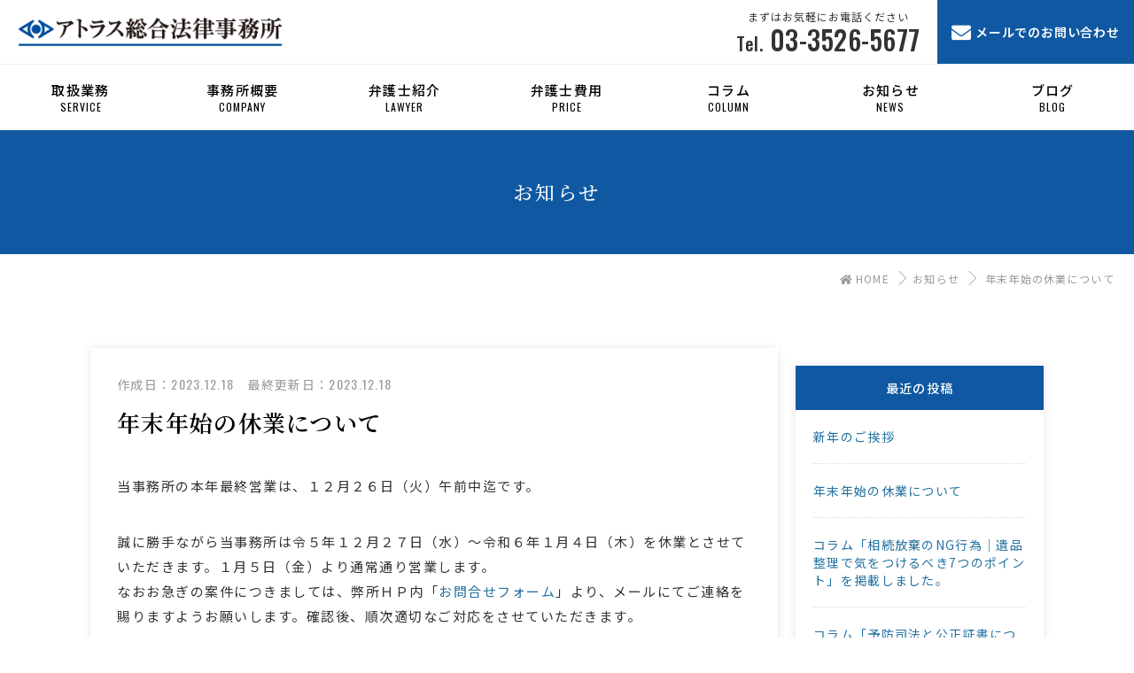

--- FILE ---
content_type: text/html; charset=UTF-8
request_url: https://atlas-law.jp/news/2691/
body_size: 11671
content:
<!DOCTYPE html>
<html dir="ltr" lang="ja"
	prefix="og: https://ogp.me/ns#"  class="no-js no-svg">
<head>
<meta charset="UTF-8">
<title>年末年始の休業について | 千代田区で弁護士を探すなら「アトラス総合法律事務所」</title>

		<!-- All in One SEO 4.4.0.1 - aioseo.com -->
		<meta name="description" content="当事務所の本年最終営業は、１２月２６日（火）午前中迄です。 誠に勝手ながら令５年１２月２７日（水）～令和６年１月４日（木）を休業、１月５日（金）より通常通り営業します。お急ぎの案件につきましては、弊所ＨＰ内「お問合せフォーム」より、メールにてご連絡を賜りますようお願いします。確認後、順次適切なご対応を致します" />
		<meta name="robots" content="max-image-preview:large" />
		<link rel="canonical" href="https://atlas-law.jp/news/2691/" />
		<meta name="generator" content="All in One SEO (AIOSEO) 4.4.0.1" />
		<meta property="og:locale" content="ja_JP" />
		<meta property="og:site_name" content="千代田区で弁護士を探すなら「アトラス総合法律事務所」 | お悩みは問題解決に強い弁護士へご相談を" />
		<meta property="og:type" content="article" />
		<meta property="og:title" content="年末年始の休業について | 千代田区で弁護士を探すなら「アトラス総合法律事務所」" />
		<meta property="og:description" content="当事務所の本年最終営業は、１２月２６日（火）午前中迄です。 誠に勝手ながら令５年１２月２７日（水）～令和６年１月４日（木）を休業、１月５日（金）より通常通り営業します。お急ぎの案件につきましては、弊所ＨＰ内「お問合せフォーム」より、メールにてご連絡を賜りますようお願いします。確認後、順次適切なご対応を致します" />
		<meta property="og:url" content="https://atlas-law.jp/news/2691/" />
		<meta property="article:published_time" content="2023-12-18T01:10:11+00:00" />
		<meta property="article:modified_time" content="2023-12-18T01:10:11+00:00" />
		<meta name="twitter:card" content="summary" />
		<meta name="twitter:title" content="年末年始の休業について | 千代田区で弁護士を探すなら「アトラス総合法律事務所」" />
		<meta name="twitter:description" content="当事務所の本年最終営業は、１２月２６日（火）午前中迄です。 誠に勝手ながら令５年１２月２７日（水）～令和６年１月４日（木）を休業、１月５日（金）より通常通り営業します。お急ぎの案件につきましては、弊所ＨＰ内「お問合せフォーム」より、メールにてご連絡を賜りますようお願いします。確認後、順次適切なご対応を致します" />
		<script type="application/ld+json" class="aioseo-schema">
			{"@context":"https:\/\/schema.org","@graph":[{"@type":"Article","@id":"https:\/\/atlas-law.jp\/news\/2691\/#article","name":"\u5e74\u672b\u5e74\u59cb\u306e\u4f11\u696d\u306b\u3064\u3044\u3066 | \u5343\u4ee3\u7530\u533a\u3067\u5f01\u8b77\u58eb\u3092\u63a2\u3059\u306a\u3089\u300c\u30a2\u30c8\u30e9\u30b9\u7dcf\u5408\u6cd5\u5f8b\u4e8b\u52d9\u6240\u300d","headline":"\u5e74\u672b\u5e74\u59cb\u306e\u4f11\u696d\u306b\u3064\u3044\u3066","author":{"@id":"https:\/\/atlas-law.jp\/author\/admin\/#author"},"publisher":{"@id":"https:\/\/atlas-law.jp\/#organization"},"datePublished":"2023-12-18T01:10:11+09:00","dateModified":"2023-12-18T01:10:11+09:00","inLanguage":"ja","mainEntityOfPage":{"@id":"https:\/\/atlas-law.jp\/news\/2691\/#webpage"},"isPartOf":{"@id":"https:\/\/atlas-law.jp\/news\/2691\/#webpage"},"articleSection":"\u304a\u77e5\u3089\u305b"},{"@type":"BreadcrumbList","@id":"https:\/\/atlas-law.jp\/news\/2691\/#breadcrumblist","itemListElement":[{"@type":"ListItem","@id":"https:\/\/atlas-law.jp\/#listItem","position":1,"item":{"@type":"WebPage","@id":"https:\/\/atlas-law.jp\/","name":"\u30db\u30fc\u30e0","description":"\u76f8\u7d9a\u554f\u984c\u306f\u521d\u56de\u76f8\u8ac7\u306f30\u5206\u7121\u6599\u30fb\u501f\u91d1\u554f\u984c\u306f\u4f55\u5ea6\u3067\u3082\u7121\u6599\u3068\u3055\u305b\u3066\u3044\u305f\u3060\u3044\u3066\u304a\u308a\u307e\u3059\u3002\u307e\u305f\u3001\u501f\u91d1\u30fb\u50b5\u52d9\u6574\u7406\u306b\u95a2\u3057\u3066\u306f\u6cd5\u30c6\u30e9\u30b9\u306e\u3054\u5229\u7528\u3082\u53ef\u80fd\u3067\u3059\u3002\u304a\u56f0\u308a\u306e\u65b9\u306b\u306f\u3001\u652f\u6255\u3044\u65b9\u6cd5\u306e\u304a\u554f\u5408\u305b\u306b\u3082\u4e57\u308a\u307e\u3059\u306e\u3067\u3001\u662f\u975e\u304a\u6c17\u8efd\u306b\u3054\u76f8\u8ac7\u304f\u3060\u3055\u3044\u3002","url":"https:\/\/atlas-law.jp\/"},"nextItem":"https:\/\/atlas-law.jp\/news\/2691\/#listItem"},{"@type":"ListItem","@id":"https:\/\/atlas-law.jp\/news\/2691\/#listItem","position":2,"item":{"@type":"WebPage","@id":"https:\/\/atlas-law.jp\/news\/2691\/","name":"\u5e74\u672b\u5e74\u59cb\u306e\u4f11\u696d\u306b\u3064\u3044\u3066","description":"\u5f53\u4e8b\u52d9\u6240\u306e\u672c\u5e74\u6700\u7d42\u55b6\u696d\u306f\u3001\uff11\uff12\u6708\uff12\uff16\u65e5\uff08\u706b\uff09\u5348\u524d\u4e2d\u8fc4\u3067\u3059\u3002 \u8aa0\u306b\u52dd\u624b\u306a\u304c\u3089\u4ee4\uff15\u5e74\uff11\uff12\u6708\uff12\uff17\u65e5\uff08\u6c34\uff09\uff5e\u4ee4\u548c\uff16\u5e74\uff11\u6708\uff14\u65e5\uff08\u6728\uff09\u3092\u4f11\u696d\u3001\uff11\u6708\uff15\u65e5\uff08\u91d1\uff09\u3088\u308a\u901a\u5e38\u901a\u308a\u55b6\u696d\u3057\u307e\u3059\u3002\u304a\u6025\u304e\u306e\u6848\u4ef6\u306b\u3064\u304d\u307e\u3057\u3066\u306f\u3001\u5f0a\u6240\uff28\uff30\u5185\u300c\u304a\u554f\u5408\u305b\u30d5\u30a9\u30fc\u30e0\u300d\u3088\u308a\u3001\u30e1\u30fc\u30eb\u306b\u3066\u3054\u9023\u7d61\u3092\u8cdc\u308a\u307e\u3059\u3088\u3046\u304a\u9858\u3044\u3057\u307e\u3059\u3002\u78ba\u8a8d\u5f8c\u3001\u9806\u6b21\u9069\u5207\u306a\u3054\u5bfe\u5fdc\u3092\u81f4\u3057\u307e\u3059","url":"https:\/\/atlas-law.jp\/news\/2691\/"},"previousItem":"https:\/\/atlas-law.jp\/#listItem"}]},{"@type":"Organization","@id":"https:\/\/atlas-law.jp\/#organization","name":"\u5343\u4ee3\u7530\u533a\u3067\u5f01\u8b77\u58eb\u3092\u63a2\u3059\u306a\u3089\u300c\u30a2\u30c8\u30e9\u30b9\u7dcf\u5408\u6cd5\u5f8b\u4e8b\u52d9\u6240\u300d","url":"https:\/\/atlas-law.jp\/"},{"@type":"Person","@id":"https:\/\/atlas-law.jp\/author\/admin\/#author","url":"https:\/\/atlas-law.jp\/author\/admin\/","name":"admin","image":{"@type":"ImageObject","@id":"https:\/\/atlas-law.jp\/news\/2691\/#authorImage","url":"https:\/\/secure.gravatar.com\/avatar\/eadb502ac49a8c31bc25749cf9a292c494ee117462b347067794fbdbacaf70bd?s=96&d=mm&r=g","width":96,"height":96,"caption":"admin"}},{"@type":"WebPage","@id":"https:\/\/atlas-law.jp\/news\/2691\/#webpage","url":"https:\/\/atlas-law.jp\/news\/2691\/","name":"\u5e74\u672b\u5e74\u59cb\u306e\u4f11\u696d\u306b\u3064\u3044\u3066 | \u5343\u4ee3\u7530\u533a\u3067\u5f01\u8b77\u58eb\u3092\u63a2\u3059\u306a\u3089\u300c\u30a2\u30c8\u30e9\u30b9\u7dcf\u5408\u6cd5\u5f8b\u4e8b\u52d9\u6240\u300d","description":"\u5f53\u4e8b\u52d9\u6240\u306e\u672c\u5e74\u6700\u7d42\u55b6\u696d\u306f\u3001\uff11\uff12\u6708\uff12\uff16\u65e5\uff08\u706b\uff09\u5348\u524d\u4e2d\u8fc4\u3067\u3059\u3002 \u8aa0\u306b\u52dd\u624b\u306a\u304c\u3089\u4ee4\uff15\u5e74\uff11\uff12\u6708\uff12\uff17\u65e5\uff08\u6c34\uff09\uff5e\u4ee4\u548c\uff16\u5e74\uff11\u6708\uff14\u65e5\uff08\u6728\uff09\u3092\u4f11\u696d\u3001\uff11\u6708\uff15\u65e5\uff08\u91d1\uff09\u3088\u308a\u901a\u5e38\u901a\u308a\u55b6\u696d\u3057\u307e\u3059\u3002\u304a\u6025\u304e\u306e\u6848\u4ef6\u306b\u3064\u304d\u307e\u3057\u3066\u306f\u3001\u5f0a\u6240\uff28\uff30\u5185\u300c\u304a\u554f\u5408\u305b\u30d5\u30a9\u30fc\u30e0\u300d\u3088\u308a\u3001\u30e1\u30fc\u30eb\u306b\u3066\u3054\u9023\u7d61\u3092\u8cdc\u308a\u307e\u3059\u3088\u3046\u304a\u9858\u3044\u3057\u307e\u3059\u3002\u78ba\u8a8d\u5f8c\u3001\u9806\u6b21\u9069\u5207\u306a\u3054\u5bfe\u5fdc\u3092\u81f4\u3057\u307e\u3059","inLanguage":"ja","isPartOf":{"@id":"https:\/\/atlas-law.jp\/#website"},"breadcrumb":{"@id":"https:\/\/atlas-law.jp\/news\/2691\/#breadcrumblist"},"author":{"@id":"https:\/\/atlas-law.jp\/author\/admin\/#author"},"creator":{"@id":"https:\/\/atlas-law.jp\/author\/admin\/#author"},"datePublished":"2023-12-18T01:10:11+09:00","dateModified":"2023-12-18T01:10:11+09:00"},{"@type":"WebSite","@id":"https:\/\/atlas-law.jp\/#website","url":"https:\/\/atlas-law.jp\/","name":"\u5343\u4ee3\u7530\u533a\u3067\u5f01\u8b77\u58eb\u3092\u63a2\u3059\u306a\u3089\u300c\u30a2\u30c8\u30e9\u30b9\u7dcf\u5408\u6cd5\u5f8b\u4e8b\u52d9\u6240\u300d","description":"\u304a\u60a9\u307f\u306f\u554f\u984c\u89e3\u6c7a\u306b\u5f37\u3044\u5f01\u8b77\u58eb\u3078\u3054\u76f8\u8ac7\u3092","inLanguage":"ja","publisher":{"@id":"https:\/\/atlas-law.jp\/#organization"}}]}
		</script>
		<!-- All in One SEO -->

<script type="text/javascript" src="https://atlas-law.jp/wp/wp-includes/js/jquery/jquery.min.js?ver=3.7.1" id="jquery-core-js"></script>
<script type="text/javascript" src="https://atlas-law.jp/wp/wp-includes/js/jquery/jquery-migrate.min.js?ver=3.4.1" id="jquery-migrate-js"></script>
<!-- Begin Mieruca Embed Code --><script type="text/javascript" id="mierucajs">window.__fid = window.__fid || [];__fid.push([922697854]);(function() {function mieruca(){if(typeof window.__fjsld != "undefined") return; window.__fjsld = 1; var fjs = document.createElement('script'); fjs.type = 'text/javascript'; fjs.async = true; fjs.id = "fjssync"; var timestamp = new Date;fjs.src = ('https:' == document.location.protocol ? 'https' : 'http') + '://hm.mieru-ca.com/service/js/mieruca-hm.js?v='+ timestamp.getTime(); var x = document.getElementsByTagName('script')[0]; x.parentNode.insertBefore(fjs, x); };setTimeout(mieruca, 500); document.readyState != "complete" ? (window.attachEvent ? window.attachEvent("onload", mieruca) : window.addEventListener("load", mieruca, false)) : mieruca();})();</script><!-- End Mieruca Embed Code -->		<style type="text/css" id="wp-custom-css">
			.googlemap {
position: relative;
padding-bottom: 56.25%;
padding-top: 30px;
height: 0;
overflow: hidden;
}
.googlemap iframe,
.googlemap object,
.googlemap embed {
position: absolute;
top: 0;
left: 0;
width: 100%;
height: 100%;
}		</style>
		<meta name="viewport" content="width=device-width,initial-scale=1">
<meta name="format-detection" content="telephone=no">
<link rel="shortcut icon" href="https://atlas-law.jp/wp/wp-content/themes/altbase/images/favicon.ico" />
<link rel="stylesheet" href="https://atlas-law.jp/wp/wp-content/themes/altbase/base.css?2026/01/21 14:14:19" media="all">
<link rel="stylesheet" href="https://atlas-law.jp/wp/wp-content/themes/altbase/style.css?2026/01/21 14:14:19" media="all">
<link rel="stylesheet" href="https://use.fontawesome.com/releases/v5.0.9/css/all.css">
<style id='wp-block-columns-inline-css' type='text/css'>
.wp-block-columns{box-sizing:border-box;display:flex;flex-wrap:wrap!important}@media (min-width:782px){.wp-block-columns{flex-wrap:nowrap!important}}.wp-block-columns{align-items:normal!important}.wp-block-columns.are-vertically-aligned-top{align-items:flex-start}.wp-block-columns.are-vertically-aligned-center{align-items:center}.wp-block-columns.are-vertically-aligned-bottom{align-items:flex-end}@media (max-width:781px){.wp-block-columns:not(.is-not-stacked-on-mobile)>.wp-block-column{flex-basis:100%!important}}@media (min-width:782px){.wp-block-columns:not(.is-not-stacked-on-mobile)>.wp-block-column{flex-basis:0;flex-grow:1}.wp-block-columns:not(.is-not-stacked-on-mobile)>.wp-block-column[style*=flex-basis]{flex-grow:0}}.wp-block-columns.is-not-stacked-on-mobile{flex-wrap:nowrap!important}.wp-block-columns.is-not-stacked-on-mobile>.wp-block-column{flex-basis:0;flex-grow:1}.wp-block-columns.is-not-stacked-on-mobile>.wp-block-column[style*=flex-basis]{flex-grow:0}:where(.wp-block-columns){margin-bottom:1.75em}:where(.wp-block-columns.has-background){padding:1.25em 2.375em}.wp-block-column{flex-grow:1;min-width:0;overflow-wrap:break-word;word-break:break-word}.wp-block-column.is-vertically-aligned-top{align-self:flex-start}.wp-block-column.is-vertically-aligned-center{align-self:center}.wp-block-column.is-vertically-aligned-bottom{align-self:flex-end}.wp-block-column.is-vertically-aligned-stretch{align-self:stretch}.wp-block-column.is-vertically-aligned-bottom,.wp-block-column.is-vertically-aligned-center,.wp-block-column.is-vertically-aligned-top{width:100%}
/*# sourceURL=https://atlas-law.jp/wp/wp-includes/blocks/columns/style.min.css */
</style>
<style id='wp-block-paragraph-inline-css' type='text/css'>
.is-small-text{font-size:.875em}.is-regular-text{font-size:1em}.is-large-text{font-size:2.25em}.is-larger-text{font-size:3em}.has-drop-cap:not(:focus):first-letter{float:left;font-size:8.4em;font-style:normal;font-weight:100;line-height:.68;margin:.05em .1em 0 0;text-transform:uppercase}body.rtl .has-drop-cap:not(:focus):first-letter{float:none;margin-left:.1em}p.has-drop-cap.has-background{overflow:hidden}:root :where(p.has-background){padding:1.25em 2.375em}:where(p.has-text-color:not(.has-link-color)) a{color:inherit}p.has-text-align-left[style*="writing-mode:vertical-lr"],p.has-text-align-right[style*="writing-mode:vertical-rl"]{rotate:180deg}
/*# sourceURL=https://atlas-law.jp/wp/wp-includes/blocks/paragraph/style.min.css */
</style>
<style id='global-styles-inline-css' type='text/css'>
:root{--wp--preset--aspect-ratio--square: 1;--wp--preset--aspect-ratio--4-3: 4/3;--wp--preset--aspect-ratio--3-4: 3/4;--wp--preset--aspect-ratio--3-2: 3/2;--wp--preset--aspect-ratio--2-3: 2/3;--wp--preset--aspect-ratio--16-9: 16/9;--wp--preset--aspect-ratio--9-16: 9/16;--wp--preset--color--black: #000000;--wp--preset--color--cyan-bluish-gray: #abb8c3;--wp--preset--color--white: #ffffff;--wp--preset--color--pale-pink: #f78da7;--wp--preset--color--vivid-red: #cf2e2e;--wp--preset--color--luminous-vivid-orange: #ff6900;--wp--preset--color--luminous-vivid-amber: #fcb900;--wp--preset--color--light-green-cyan: #7bdcb5;--wp--preset--color--vivid-green-cyan: #00d084;--wp--preset--color--pale-cyan-blue: #8ed1fc;--wp--preset--color--vivid-cyan-blue: #0693e3;--wp--preset--color--vivid-purple: #9b51e0;--wp--preset--gradient--vivid-cyan-blue-to-vivid-purple: linear-gradient(135deg,rgb(6,147,227) 0%,rgb(155,81,224) 100%);--wp--preset--gradient--light-green-cyan-to-vivid-green-cyan: linear-gradient(135deg,rgb(122,220,180) 0%,rgb(0,208,130) 100%);--wp--preset--gradient--luminous-vivid-amber-to-luminous-vivid-orange: linear-gradient(135deg,rgb(252,185,0) 0%,rgb(255,105,0) 100%);--wp--preset--gradient--luminous-vivid-orange-to-vivid-red: linear-gradient(135deg,rgb(255,105,0) 0%,rgb(207,46,46) 100%);--wp--preset--gradient--very-light-gray-to-cyan-bluish-gray: linear-gradient(135deg,rgb(238,238,238) 0%,rgb(169,184,195) 100%);--wp--preset--gradient--cool-to-warm-spectrum: linear-gradient(135deg,rgb(74,234,220) 0%,rgb(151,120,209) 20%,rgb(207,42,186) 40%,rgb(238,44,130) 60%,rgb(251,105,98) 80%,rgb(254,248,76) 100%);--wp--preset--gradient--blush-light-purple: linear-gradient(135deg,rgb(255,206,236) 0%,rgb(152,150,240) 100%);--wp--preset--gradient--blush-bordeaux: linear-gradient(135deg,rgb(254,205,165) 0%,rgb(254,45,45) 50%,rgb(107,0,62) 100%);--wp--preset--gradient--luminous-dusk: linear-gradient(135deg,rgb(255,203,112) 0%,rgb(199,81,192) 50%,rgb(65,88,208) 100%);--wp--preset--gradient--pale-ocean: linear-gradient(135deg,rgb(255,245,203) 0%,rgb(182,227,212) 50%,rgb(51,167,181) 100%);--wp--preset--gradient--electric-grass: linear-gradient(135deg,rgb(202,248,128) 0%,rgb(113,206,126) 100%);--wp--preset--gradient--midnight: linear-gradient(135deg,rgb(2,3,129) 0%,rgb(40,116,252) 100%);--wp--preset--font-size--small: 13px;--wp--preset--font-size--medium: 20px;--wp--preset--font-size--large: 36px;--wp--preset--font-size--x-large: 42px;--wp--preset--spacing--20: 0.44rem;--wp--preset--spacing--30: 0.67rem;--wp--preset--spacing--40: 1rem;--wp--preset--spacing--50: 1.5rem;--wp--preset--spacing--60: 2.25rem;--wp--preset--spacing--70: 3.38rem;--wp--preset--spacing--80: 5.06rem;--wp--preset--shadow--natural: 6px 6px 9px rgba(0, 0, 0, 0.2);--wp--preset--shadow--deep: 12px 12px 50px rgba(0, 0, 0, 0.4);--wp--preset--shadow--sharp: 6px 6px 0px rgba(0, 0, 0, 0.2);--wp--preset--shadow--outlined: 6px 6px 0px -3px rgb(255, 255, 255), 6px 6px rgb(0, 0, 0);--wp--preset--shadow--crisp: 6px 6px 0px rgb(0, 0, 0);}:where(.is-layout-flex){gap: 0.5em;}:where(.is-layout-grid){gap: 0.5em;}body .is-layout-flex{display: flex;}.is-layout-flex{flex-wrap: wrap;align-items: center;}.is-layout-flex > :is(*, div){margin: 0;}body .is-layout-grid{display: grid;}.is-layout-grid > :is(*, div){margin: 0;}:where(.wp-block-columns.is-layout-flex){gap: 2em;}:where(.wp-block-columns.is-layout-grid){gap: 2em;}:where(.wp-block-post-template.is-layout-flex){gap: 1.25em;}:where(.wp-block-post-template.is-layout-grid){gap: 1.25em;}.has-black-color{color: var(--wp--preset--color--black) !important;}.has-cyan-bluish-gray-color{color: var(--wp--preset--color--cyan-bluish-gray) !important;}.has-white-color{color: var(--wp--preset--color--white) !important;}.has-pale-pink-color{color: var(--wp--preset--color--pale-pink) !important;}.has-vivid-red-color{color: var(--wp--preset--color--vivid-red) !important;}.has-luminous-vivid-orange-color{color: var(--wp--preset--color--luminous-vivid-orange) !important;}.has-luminous-vivid-amber-color{color: var(--wp--preset--color--luminous-vivid-amber) !important;}.has-light-green-cyan-color{color: var(--wp--preset--color--light-green-cyan) !important;}.has-vivid-green-cyan-color{color: var(--wp--preset--color--vivid-green-cyan) !important;}.has-pale-cyan-blue-color{color: var(--wp--preset--color--pale-cyan-blue) !important;}.has-vivid-cyan-blue-color{color: var(--wp--preset--color--vivid-cyan-blue) !important;}.has-vivid-purple-color{color: var(--wp--preset--color--vivid-purple) !important;}.has-black-background-color{background-color: var(--wp--preset--color--black) !important;}.has-cyan-bluish-gray-background-color{background-color: var(--wp--preset--color--cyan-bluish-gray) !important;}.has-white-background-color{background-color: var(--wp--preset--color--white) !important;}.has-pale-pink-background-color{background-color: var(--wp--preset--color--pale-pink) !important;}.has-vivid-red-background-color{background-color: var(--wp--preset--color--vivid-red) !important;}.has-luminous-vivid-orange-background-color{background-color: var(--wp--preset--color--luminous-vivid-orange) !important;}.has-luminous-vivid-amber-background-color{background-color: var(--wp--preset--color--luminous-vivid-amber) !important;}.has-light-green-cyan-background-color{background-color: var(--wp--preset--color--light-green-cyan) !important;}.has-vivid-green-cyan-background-color{background-color: var(--wp--preset--color--vivid-green-cyan) !important;}.has-pale-cyan-blue-background-color{background-color: var(--wp--preset--color--pale-cyan-blue) !important;}.has-vivid-cyan-blue-background-color{background-color: var(--wp--preset--color--vivid-cyan-blue) !important;}.has-vivid-purple-background-color{background-color: var(--wp--preset--color--vivid-purple) !important;}.has-black-border-color{border-color: var(--wp--preset--color--black) !important;}.has-cyan-bluish-gray-border-color{border-color: var(--wp--preset--color--cyan-bluish-gray) !important;}.has-white-border-color{border-color: var(--wp--preset--color--white) !important;}.has-pale-pink-border-color{border-color: var(--wp--preset--color--pale-pink) !important;}.has-vivid-red-border-color{border-color: var(--wp--preset--color--vivid-red) !important;}.has-luminous-vivid-orange-border-color{border-color: var(--wp--preset--color--luminous-vivid-orange) !important;}.has-luminous-vivid-amber-border-color{border-color: var(--wp--preset--color--luminous-vivid-amber) !important;}.has-light-green-cyan-border-color{border-color: var(--wp--preset--color--light-green-cyan) !important;}.has-vivid-green-cyan-border-color{border-color: var(--wp--preset--color--vivid-green-cyan) !important;}.has-pale-cyan-blue-border-color{border-color: var(--wp--preset--color--pale-cyan-blue) !important;}.has-vivid-cyan-blue-border-color{border-color: var(--wp--preset--color--vivid-cyan-blue) !important;}.has-vivid-purple-border-color{border-color: var(--wp--preset--color--vivid-purple) !important;}.has-vivid-cyan-blue-to-vivid-purple-gradient-background{background: var(--wp--preset--gradient--vivid-cyan-blue-to-vivid-purple) !important;}.has-light-green-cyan-to-vivid-green-cyan-gradient-background{background: var(--wp--preset--gradient--light-green-cyan-to-vivid-green-cyan) !important;}.has-luminous-vivid-amber-to-luminous-vivid-orange-gradient-background{background: var(--wp--preset--gradient--luminous-vivid-amber-to-luminous-vivid-orange) !important;}.has-luminous-vivid-orange-to-vivid-red-gradient-background{background: var(--wp--preset--gradient--luminous-vivid-orange-to-vivid-red) !important;}.has-very-light-gray-to-cyan-bluish-gray-gradient-background{background: var(--wp--preset--gradient--very-light-gray-to-cyan-bluish-gray) !important;}.has-cool-to-warm-spectrum-gradient-background{background: var(--wp--preset--gradient--cool-to-warm-spectrum) !important;}.has-blush-light-purple-gradient-background{background: var(--wp--preset--gradient--blush-light-purple) !important;}.has-blush-bordeaux-gradient-background{background: var(--wp--preset--gradient--blush-bordeaux) !important;}.has-luminous-dusk-gradient-background{background: var(--wp--preset--gradient--luminous-dusk) !important;}.has-pale-ocean-gradient-background{background: var(--wp--preset--gradient--pale-ocean) !important;}.has-electric-grass-gradient-background{background: var(--wp--preset--gradient--electric-grass) !important;}.has-midnight-gradient-background{background: var(--wp--preset--gradient--midnight) !important;}.has-small-font-size{font-size: var(--wp--preset--font-size--small) !important;}.has-medium-font-size{font-size: var(--wp--preset--font-size--medium) !important;}.has-large-font-size{font-size: var(--wp--preset--font-size--large) !important;}.has-x-large-font-size{font-size: var(--wp--preset--font-size--x-large) !important;}
:where(.wp-block-columns.is-layout-flex){gap: 2em;}:where(.wp-block-columns.is-layout-grid){gap: 2em;}
/*# sourceURL=global-styles-inline-css */
</style>
<style id='core-block-supports-inline-css' type='text/css'>
.wp-container-core-columns-is-layout-9d6595d7{flex-wrap:nowrap;}
/*# sourceURL=core-block-supports-inline-css */
</style>
<style id='wp-img-auto-sizes-contain-inline-css' type='text/css'>
img:is([sizes=auto i],[sizes^="auto," i]){contain-intrinsic-size:3000px 1500px}
/*# sourceURL=wp-img-auto-sizes-contain-inline-css */
</style>
<style id='wp-block-library-inline-css' type='text/css'>
:root{--wp-block-synced-color:#7a00df;--wp-block-synced-color--rgb:122,0,223;--wp-bound-block-color:var(--wp-block-synced-color);--wp-editor-canvas-background:#ddd;--wp-admin-theme-color:#007cba;--wp-admin-theme-color--rgb:0,124,186;--wp-admin-theme-color-darker-10:#006ba1;--wp-admin-theme-color-darker-10--rgb:0,107,160.5;--wp-admin-theme-color-darker-20:#005a87;--wp-admin-theme-color-darker-20--rgb:0,90,135;--wp-admin-border-width-focus:2px}@media (min-resolution:192dpi){:root{--wp-admin-border-width-focus:1.5px}}.wp-element-button{cursor:pointer}:root .has-very-light-gray-background-color{background-color:#eee}:root .has-very-dark-gray-background-color{background-color:#313131}:root .has-very-light-gray-color{color:#eee}:root .has-very-dark-gray-color{color:#313131}:root .has-vivid-green-cyan-to-vivid-cyan-blue-gradient-background{background:linear-gradient(135deg,#00d084,#0693e3)}:root .has-purple-crush-gradient-background{background:linear-gradient(135deg,#34e2e4,#4721fb 50%,#ab1dfe)}:root .has-hazy-dawn-gradient-background{background:linear-gradient(135deg,#faaca8,#dad0ec)}:root .has-subdued-olive-gradient-background{background:linear-gradient(135deg,#fafae1,#67a671)}:root .has-atomic-cream-gradient-background{background:linear-gradient(135deg,#fdd79a,#004a59)}:root .has-nightshade-gradient-background{background:linear-gradient(135deg,#330968,#31cdcf)}:root .has-midnight-gradient-background{background:linear-gradient(135deg,#020381,#2874fc)}:root{--wp--preset--font-size--normal:16px;--wp--preset--font-size--huge:42px}.has-regular-font-size{font-size:1em}.has-larger-font-size{font-size:2.625em}.has-normal-font-size{font-size:var(--wp--preset--font-size--normal)}.has-huge-font-size{font-size:var(--wp--preset--font-size--huge)}.has-text-align-center{text-align:center}.has-text-align-left{text-align:left}.has-text-align-right{text-align:right}.has-fit-text{white-space:nowrap!important}#end-resizable-editor-section{display:none}.aligncenter{clear:both}.items-justified-left{justify-content:flex-start}.items-justified-center{justify-content:center}.items-justified-right{justify-content:flex-end}.items-justified-space-between{justify-content:space-between}.screen-reader-text{border:0;clip-path:inset(50%);height:1px;margin:-1px;overflow:hidden;padding:0;position:absolute;width:1px;word-wrap:normal!important}.screen-reader-text:focus{background-color:#ddd;clip-path:none;color:#444;display:block;font-size:1em;height:auto;left:5px;line-height:normal;padding:15px 23px 14px;text-decoration:none;top:5px;width:auto;z-index:100000}html :where(.has-border-color){border-style:solid}html :where([style*=border-top-color]){border-top-style:solid}html :where([style*=border-right-color]){border-right-style:solid}html :where([style*=border-bottom-color]){border-bottom-style:solid}html :where([style*=border-left-color]){border-left-style:solid}html :where([style*=border-width]){border-style:solid}html :where([style*=border-top-width]){border-top-style:solid}html :where([style*=border-right-width]){border-right-style:solid}html :where([style*=border-bottom-width]){border-bottom-style:solid}html :where([style*=border-left-width]){border-left-style:solid}html :where(img[class*=wp-image-]){height:auto;max-width:100%}:where(figure){margin:0 0 1em}html :where(.is-position-sticky){--wp-admin--admin-bar--position-offset:var(--wp-admin--admin-bar--height,0px)}@media screen and (max-width:600px){html :where(.is-position-sticky){--wp-admin--admin-bar--position-offset:0px}}
/*# sourceURL=/wp-includes/css/dist/block-library/common.min.css */
</style>
<style id='classic-theme-styles-inline-css' type='text/css'>
/*! This file is auto-generated */
.wp-block-button__link{color:#fff;background-color:#32373c;border-radius:9999px;box-shadow:none;text-decoration:none;padding:calc(.667em + 2px) calc(1.333em + 2px);font-size:1.125em}.wp-block-file__button{background:#32373c;color:#fff;text-decoration:none}
/*# sourceURL=/wp-includes/css/classic-themes.min.css */
</style>
<link rel='stylesheet' id='toc-screen-css' href='https://atlas-law.jp/wp/wp-content/plugins/table-of-contents-plus/screen.min.css?ver=2302' type='text/css' media='all' />
<link rel='stylesheet' id='twentysixteen-fonts-css' href='https://fonts.googleapis.com/css?family=Merriweather%3A400%2C700%2C900%2C400italic%2C700italic%2C900italic%7CInconsolata%3A400&#038;subset=latin%2Clatin-ext' type='text/css' media='all' />
</head>

<body class="wp-singular post-template-default single single-post postid-2691 single-format-standard wp-theme-altbase group-blog" id="page-top">
<script type='text/javascript' src='https://ajax.microsoft.com/ajax/jquery/jquery-1.7.min.js'></script>
<script async type='text/javascript' src='https://atlas-law.jp/wp/wp-content/themes/altbase/js/base.js?09172'></script>
<script async type='text/javascript' src='https://atlas-law.jp/wp/wp-content/themes/altbase/js/jquery.autoKana.js'></script>
<script type='text/javascript' src='https://ajaxzip3.github.io/ajaxzip3.js?ver=20140807'></script>
<!-- Global site tag (gtag.js) - Google Analytics(UA) -->
<script async src="https://www.googletagmanager.com/gtag/js?id=UA-153417217-17"></script>
<script>
  window.dataLayer = window.dataLayer || [];
  function gtag(){dataLayer.push(arguments);}
  gtag('js', new Date());

  gtag('config', 'UA-153417217-17');
</script>

<!-- Google tag (gtag.js)(GA4) -->
<script async src="https://www.googletagmanager.com/gtag/js?id=G-J05YMYVW77"></script>
<script>
  window.dataLayer = window.dataLayer || [];
  function gtag(){dataLayer.push(arguments);}
  gtag('js', new Date());

  gtag('config', 'G-J05YMYVW77');
</script>

<!-- Global site tag (gtag.js) - Google Ads: 952454728 -->
<script async src="https://www.googletagmanager.com/gtag/js?id=AW-952454728"></script>
<script>
  window.dataLayer = window.dataLayer || [];
  function gtag(){dataLayer.push(arguments);}
  gtag('js', new Date());

  gtag('config', 'AW-952454728');
</script>

<!-- お問い合わせのみ読込み -->


<script>
//Gナビ固定部分
jQuery(window).load(function() {
	var offset = $('.header_bg2').offset();
	$(window).scroll(function () {
		if ($(window).scrollTop() > offset.top) {
			$('.header_bg2').addClass('fixed');
			
		} else {
			$('.header_bg2').removeClass('fixed');
		}
	});
});
</script>

<div id="global">


<!-- header -->

<header class="header_bg2">
		
	<div class="logo_menu"> 
	
		<div class="site_logo">
			<!--<p class="ld">東京都千代田区の弁護士ならアトラス総合法律事務所</p>-->
			<a href="https://atlas-law.jp/">
				<img src="https://atlas-law.jp/wp/wp-content/themes/altbase/images/logo.png?0527"  width="300px" height="" alt="アトラス総合法律事務所">
			</a>
		</div>
		
		
		<div class="header_btn pc">
		
			<div class="tel_block">
				<div class="tel_sub">まずはお気軽にお電話ください</div>
				<div class="tel_num gf"><span>Tel.</span>
				
									03-3526-5677								</div>
			</div>
			<div class="frm_block"><a href="https://atlas-law.jp/contact/" class="btn_contact"><span class="txt">メールでのお問い合わせ</span></a></div>
		</div>
			
	</div><!-- //logo_menu -->
	

	<div class="g_navi_sub">
		
		<div id="g_navi">
			<div id="nav-drawer">
				  <input id="nav-input" type="checkbox" class="nav-unshown none">
				  <label id="nav-open" for="nav-input"><span></span></label>
				  <label class="nav-unshown" id="nav-close" for="nav-input"></label>
			  <div id="nav-content">
			  	<div class="nav-tl-menu mb">
					<label class="close" for="nav-input"><span></span></label>
				</div>
				<nav class="nav">
					<ul>
							
							<li ><a href="https://atlas-law.jp/service/"><span class="txt">取扱業務</span><span class="gf">SERVICE</span></a></li>
							<li ><a href="https://atlas-law.jp/company/"><span class="txt">事務所概要</span><span class="gf">company</span></a></li>
							
							<li ><a href="https://atlas-law.jp/lawyer/"><span class="txt">弁護士紹介</span><span class="gf">Lawyer</span></a></li>
							
							<li  ><a href="https://atlas-law.jp/price/"><span class="txt">弁護士費用</span><span class="gf">price</span></a></li>
							
							<li class=""><a href="https://atlas-law.jp/column/"><span class="txt">コラム</span><span class="gf">COLUMN</span></a></li>
							
							<li class=""><a href="https://atlas-law.jp/news/"><span class="txt">お知らせ</span><span class="gf">news</span></a></li>
							
							<li class=""><a href="https://atlas-law.jp/blog/"><span class="txt">ブログ</span><span class="gf">blog</span></a></li>
							
					</ul>
				</nav>
				
				
				<div class="mb_navi_btn mb">
				
					<div class="tel_block">
						<div class="tel_sub">まずはお気軽にお電話ください</div>
						<div class="tel_num gf">
													<a href="tel:03-3526-5677"><span>Tel.</span>03-3526-5677</a>
												</div>
						</div>
						
					<div class="frm_block"><a href="https://atlas-law.jp/contact/" class="button_y"><span class="txt">お問い合わせ</span></a></div>
					
				
					<div class="navi_ft_logo">
						
					</div>
					
				</div>
				
			  </div>
			  
			  
			</div>
		</div>
	</div>

</header>
<!-- //header -->
		
		




<div id="wrapper">


<div class="lead">
	<div class="inner">
		<div class="txt fade">
			<h1 class="">お知らせ</h1>
			<span class="gf">NEWS</span>
		</div>
	</div>
</div>



<div id="breadcrumb">
<ul class="bread_crumb">
	<li class="level-1 top"><a href="https://atlas-law.jp/"><i class="fas fa-home"></i>HOME</a></li>
	<li class="level-2 sub"><a href="https://atlas-law.jp/news/">お知らせ</a></li>
	<li class="level-3 sub tail current">年末年始の休業について</li>
</ul>
</div>


<div id="content" class="">

<div class="in flex_in">

<div id="main">


		


<article class="section">

	<div class="entry-header">
	
		<div class="day-info">作成日：<span class="gf">2023.12.18</span>　最終更新日：<span class="gf">2023.12.18</span></div>
		<div class="head_title"><h1 class="entry-title">年末年始の休業について</h1></div>

	</div><!-- .entry-header -->
	



	

	<div class="m_b_40"></div>
	

<div id="toc_area"></div>
	
	<div class="entry-content">
		<p>当事務所の本年最終営業は、１２月２６日（火）午前中迄です。</p>
<p>誠に勝手ながら当事務所は令５年１２月２７日（水）～令和６年１月４日（木）を休業とさせていただきます。１月５日（金）より通常通り営業します。<br />
なおお急ぎの案件につきましては、弊所ＨＰ内「<a href="https://atlas-law.jp/contact/">お問合せフォーム</a>」より、メールにてご連絡を賜りますようお願いします。確認後、順次適切なご対応をさせていただきます。</p>
<p>ご迷惑をお掛け致しますが、何卒ご了承の程よろしくお願い申し上げます。</p>
		


	</div><!-- .entry-content -->
	
	
	



</article><!-- #post-## -->





</div><!-- //main -->




<div id="side">
<div id="side_wrap">

<section id="block-3" class="widget widget_block widget_text">
<p></p>
</section>
		<section id="recent-posts-2" class="widget widget_recent_entries">
		<h2 class="widget-title">最近の投稿</h2>
		<ul>
											<li>
					<a href="https://atlas-law.jp/news/3023/">新年のご挨拶</a>
									</li>
											<li>
					<a href="https://atlas-law.jp/news/3016/">年末年始の休業について</a>
									</li>
											<li>
					<a href="https://atlas-law.jp/news/3011/">コラム「相続放棄のNG行為｜遺品整理で気をつけるべき7つのポイント」を掲載しました。</a>
									</li>
											<li>
					<a href="https://atlas-law.jp/news/3002/">コラム「予防司法と公正証書について」を掲載しました。</a>
									</li>
											<li>
					<a href="https://atlas-law.jp/news/2990/">林正彦弁護士が日テレ「ザ！世界仰天ニュース」へ出演しました。</a>
									</li>
					</ul>

		</section><section id="block-6" class="widget widget_block">
<div class="wp-block-columns is-layout-flex wp-container-core-columns-is-layout-9d6595d7 wp-block-columns-is-layout-flex">
<div class="wp-block-column is-layout-flow wp-block-column-is-layout-flow" style="flex-basis:100%"></div>
</div>
</section>

</div>
</div>


</div>
</div>



</div><!-- //content -->
</div><!-- //wrapper -->



	<section class="cta">
	
		<div class="inner">
			
			<div class="cta_ct_sec flex_in">
				
				<div class="ct_text">
					<h3 class="gf">CONTACT</h3>
					<p>まずはお気軽にご相談ください</p>
				</div>
				
				<div class="tel_block">
					<div class="cta_ld">電話で相談する</div>
					
									<div class="tel_num gf"><span>Tel.</span>03-3526-5677</div><div class="cta_memo">営業時間：平日9:30～19:00</div>
								</div>
				<div class="frm_block">
					<div class="cta_ld">メールで相談する</div>
					<a href="https://atlas-law.jp/contact/" class="button_y">お問い合わせはこちら</a>
				</div>
				
			</div>
			
		</div><!-- // inner -->
		
	</section>
<div class="ft_gmap">
<iframe src="https://www.google.com/maps/embed?pb=!1m14!1m8!1m3!1d6480.933451931098!2d139.76607243090515!3d35.69013069591623!3m2!1i1024!2i768!4f13.1!3m3!1m2!1s0x0%3A0xe84bbceb5d81d066!2z44Ki44OI44Op44K557eP5ZCI5rOV5b6L5LqL5YuZ5omA!5e0!3m2!1sja!2sjp!4v1628210128794!5m2!1sja!2sjp" width="100%" height="auto" style="border:0;" allowfullscreen="" loading="lazy"></iframe>
</div>

<div id="fnavi">
	
		
	<div class="inner flex_in">
		
		
		<div class="desc">
			<div class="ft_logo">
				<a href="https://atlas-law.jp/">
					<img src="https://atlas-law.jp/wp/wp-content/themes/altbase/images/logo.png?0311"  width="300px" height="" alt="アトラス総合法律事務所">
				</a>
			</div>
			<div class="ft_address">
				<p>アトラス総合法律事務所<br>
				〒101-0044  東京都千代田区鍛冶町1-8-1 SRビル7F<br>
				電話：03-3526-5677／FAX：03-3526-5678
				
				</p>
			</div>
		</div>
		
		<ul class="ft_list">
			<li class="sub"><a href="https://atlas-law.jp/service/">取扱業務</a></li>
			<li class="sub"><a href="https://atlas-law.jp/company/">事務所概要</a></li>
			<li class="sub"><a href="https://atlas-law.jp/lawyer/">弁護士紹介</a></li>
			<li class="sub"><a href="https://atlas-law.jp/price/">弁護士費用</a></li>
		</ul>
		
		<ul class="ft_list">
			<li class="sub"><a href="https://atlas-law.jp/column/">コラム</a></li>
			<li class="sub"><a href="https://atlas-law.jp/news/">お知らせ</a></li>
			<li class="sub"><a href="https://atlas-law.jp/blog/">ブログ</a></li>
			<li class="sub"><a href="https://atlas-law.jp/qa/">よくある質問</a></li>
		</ul>
		
		<ul class="ft_list">
			<li class="sub"><a href="https://atlas-law.jp/recruit/">採用案内</a></li>
			<li class="sub"><a href="https://atlas-law.jp/bgataseikyu/">B型肝炎の案内</a></li>
			<li class="sub"><a href="https://atlas-law.jp/policy/">プライバシーポリシー</a></li>
			<li class="sub"><a href="https://atlas-law.jp/contact/">お問い合わせ</a></li>
		</ul>
		
	</div>
	
	
</div>


<script type="text/javascript" src="https://atlas-law.jp/wp/wp-content/themes/altbase/js/jquery.inview.js"></script>
<script>

$(function() {

// 表示エリア到達でfadein
	$('.fade,.fade_left,.fade_right,.fade_down').on('inview', function(event, isInView, visiblePartX, visiblePartY) {
		if(isInView){
			$(this).stop().addClass('fade_in');
  			$(this).off(event);
		}
		else{
			$(this).stop().removeClass('fade_in');
		}
	});
	
});

</script>



<script type="text/javascript" src="https://atlas-law.jp/wp/wp-content/themes/altbase/js/jquery.sticky-sidebar.js"></script>
<script type="text/javascript">
$(document).ready(function(){
	if ($(window).width() > 1024) {
		$('#side').stickySidebar({
			topSpacing: 170,
			bottomSpacing: 0,
			containerSelector: '.in.flex_in',
			innerWrapperSelector: '#side_wrap'
		});
	}
});
</script>


<script type="speculationrules">
{"prefetch":[{"source":"document","where":{"and":[{"href_matches":"/*"},{"not":{"href_matches":["/wp/wp-*.php","/wp/wp-admin/*","/wp/wp-content/uploads/*","/wp/wp-content/*","/wp/wp-content/plugins/*","/wp/wp-content/themes/altbase/*","/*\\?(.+)"]}},{"not":{"selector_matches":"a[rel~=\"nofollow\"]"}},{"not":{"selector_matches":".no-prefetch, .no-prefetch a"}}]},"eagerness":"conservative"}]}
</script>
<script type="text/javascript" id="toc-front-js-extra">
/* <![CDATA[ */
var tocplus = {"smooth_scroll":"1","visibility_show":"\u8868\u793a","visibility_hide":"\u975e\u8868\u793a","width":"Auto"};
//# sourceURL=toc-front-js-extra
/* ]]> */
</script>
<script type="text/javascript" src="https://atlas-law.jp/wp/wp-content/plugins/table-of-contents-plus/front.min.js?ver=2302" id="toc-front-js"></script>
<script type="text/javascript" src="https://atlas-law.jp/wp/wp-content/themes/altbase/js/skip-link-focus-fix.js?ver=20151112" id="twentysixteen-skip-link-focus-fix-js"></script>
<script type="text/javascript" src="https://atlas-law.jp/wp/wp-includes/js/comment-reply.min.js?ver=6.9" id="comment-reply-js" async="async" data-wp-strategy="async" fetchpriority="low"></script>
<script type="text/javascript" id="twentysixteen-script-js-extra">
/* <![CDATA[ */
var screenReaderText = {"expand":"\u30b5\u30d6\u30e1\u30cb\u30e5\u30fc\u3092\u5c55\u958b","collapse":"\u30b5\u30d6\u30e1\u30cb\u30e5\u30fc\u3092\u9589\u3058\u308b"};
//# sourceURL=twentysixteen-script-js-extra
/* ]]> */
</script>
<script type="text/javascript" src="https://atlas-law.jp/wp/wp-content/themes/altbase/js/functions.js?ver=20151204" id="twentysixteen-script-js"></script>
<script type="text/javascript">
jQuery(function( $ ) {
    jQuery( 'input[name="zipcode"]' ).keyup( function( e ) {
        AjaxZip3.zip2addr('zipcode','','address1','address2');
    } )
} );
</script>

<script>

/* スムーススクロール */
$(function () {
 var headerHight = 170; //ヘッダの高さ
 $('a[href^=#]').click(function(){
     var href= $(this).attr("href");
       var target = $(href == "#" || href == "" ? 'html' : href);
        var position = target.offset().top-headerHight; //ヘッダの高さ分位置をずらす
     $("html, body").animate({scrollTop:position}, 550, "swing");
        return false;
   });
});


</script>

<footer id="footer">
<div><address><small>Copyright アトラス総合法律事務所. All Rights Reserved.</small></address></div>
</footer>


</body>
</html>


--- FILE ---
content_type: text/css
request_url: https://atlas-law.jp/wp/wp-content/themes/altbase/base.css?2026/01/21%2014:14:19
body_size: 4384
content:
@charset "utf-8";


@import url(https://fonts.googleapis.com/css?family=Noto+Sans+JP:400,500,600,700&display=swap);

@import url('https://fonts.googleapis.com/css2?family=Noto+Serif+JP:wght@400;500;600;700&display=swap');

@import url(https://fonts.googleapis.com/css?family=Oswald:400,500,600,700&display=swap);

body,div,dl,dt,dd,ul,ol,li,h1,h2,h3,h4,h5,h6,pre,form,fieldset,input,textarea,p,blockquote,th,td {margin:0; padding:0;}table { border-collapse:collapse; border-spacing:0;}fieldset,img { border:0; vertical-align:bottom;}address,caption,cite,scode,dfn,em,strong,th,var {font-style:normal; font-weight:normal;}ol,ul,li { list-style:none; padding:0; margin:0;}caption,th { text-align:left;}h1,h2,h3,h4,h5,h6 {font-size:100%;	font-weight:normal;}q:before,q:after {content:'';}abbr,acronym { border:0;}
*, *::before, *::after {
    -webkit-box-sizing: border-box;
    -moz-box-sizing: border-box;
    -o-box-sizing: border-box;
    -ms-box-sizing: border-box;
    box-sizing: border-box;
}

html,body {
	width: 100%;
    overflow-x: hidden;
}


body{
	font-family: 'Noto Sans JP', sans-serif;
    /* 
    font-family: 'Noto Serif JP', "游明朝", YuMincho, "ヒラギノ明朝 ProN W3", "Hiragino Mincho ProN", "HG明朝E", "ＭＳ Ｐ明朝", serif;
     */
    font-weight: 400;
	font-size: 14px;
	color: #333;
    -webkit-text-size-adjust: 100%;
    letter-spacing: 1.3px;
    word-break: break-all;
    background-color: #fff;
}

/* マウスオーバー時の背景色 */
::selection {
    background: #003e6a;
    color: #fff;
}

/* 明朝体の指定 */
.head_title h2,
.lp_eyecatch h1,
.inner-content,
.service_list li h3,
.base_tl h3,
.rec_list li .tl,
.about_area h3,
.company_list li .tl h3,
.lead h1, .lead .lead_tl,
.prof_area .prof_info .wrap,
.entry-header h1.entry-title,
li.column_li .txt .tl,
.mincho {
    font-family: 'Noto Serif JP', "游明朝", YuMincho, "ヒラギノ明朝 ProN W3", "Hiragino Mincho ProN", "HG明朝E", "ＭＳ Ｐ明朝", serif !important;
    text-transform: uppercase;
}
/* 英語の指定 */
.gf {
    /*font-family: 'Manrope', sans-serif;*/
    font-family: 'Oswald', sans-serif;
    text-transform: uppercase;
}
/* FontIcon */
.fa, .fas {
    font-weight: 900;
    padding-right: 5px;
}

button[type="submit"],
input[type="submit"],
input[type="button"] {
  -webkit-box-sizing: content-box;
  -webkit-appearance: button;
  appearance: button;
  box-sizing: border-box;
  cursor: pointer;
}
button[type="submit"]::-webkit-search-decoration,
input[type="submit"]::-webkit-search-decoration,
input[type="button"]::-webkit-search-decoration {
  display: none;
}
button[type="submit"]::focus,
input[type="submit"]::focus,
input[type="button"]::focus {
  outline-offset: -2px;
}

section {
	padding: 120px 0px;
}

strong {
	font-weight: 600;
    background: rgba(0, 0, 0, 0) linear-gradient(transparent 78%, #ffeb00 0%) repeat scroll 0 0;
}
.dot_text {
	padding-top: .2em;
    background-position: top left -5px;
    background-repeat: repeat-x;
    background-size: 1.2em .3em;
    background-image: radial-gradient(.15em .15em at center center,#cd1717,#cd1717 100%,transparent);
}

/* module
----------------------------------------------------*/

.mb {
	display: none !important;
}
.mod {
    font-weight: bold;
    color: #da1e1e;
}
.fa {
	margin-right: 5px;
}
.p_100 {
		padding: 100px 0px;
}
.p_80 {
	padding:80px 0px;
}
.p_60 {
	padding:60px 0px;
}
.p_50 {
	padding:50px 0px;
}
.p_40 {
	padding:40px 0px;
}
.p_30 {
	padding:30px 0px;
}
.p_20 {
	padding:20px 0px;
}
.p_10 {
	padding:10px 0px;
}

.p_t_10 {
	padding-top: 10px !important;
}
.p_t_20 {
	padding-top: 20px !important;
}
.p_t_30 {
	padding-top: 30px !important;
}
.p_t_50 {
	padding-top: 50px !important;
}

.p_b_10 {
	padding-bottom: 10px !important;
}
.p_b_20 {
	padding-bottom: 20px !important;
}
.m_30 {
	margin: 30px 0px !important;
}
.m_t_5 {
	margin-top: 5px !important;
}
.m_t_10 {
	margin-top: 10px !important;
}
.m_t_12 {
	margin-top: 12px !important;
}
.m_t_20 {
	margin-top: 20px !important;
}
.m_t_30 {
	margin-top: 30px !important;
}
.m_t_40 {
	margin-top: 40px !important;
}
.m_t_50 {
	margin-top: 50px !important;
}
.m_t_60 {
	margin-top: 60px !important;
}
.m_t_80 {
	margin-top: 80px !important;
}
.m_b_5 {
	margin-bottom: 5px !important;
}
.m_b_10 {
	margin-bottom: 10px !important;
}
.m_b_12 {
	margin-bottom: 12px !important;
}
.m_b_20 {
	margin-bottom: 20px !important;
}
.m_b_30 {
	margin-bottom: 30px !important;
}
.m_b_40 {
	margin-bottom: 40px !important;
}
.m_b_50 {
	margin-bottom: 50px !important;
}
.m_b_60 {
	margin-bottom: 60px !important;
}
.m_b_80 {
	margin-bottom: 80px !important;
}
.m_l_5 {
    margin-left: 5px !important;
}
.m_r_5 {
    margin-right: 5px !important;
}
.m_r_10 {
    margin-right: 10px !important;
}
.m_r_20 {
    margin-right: 20px !important;
}
.m_r_30 {
    margin-right: 30px !important;
}
.m_r_50 {
    margin-right: 50px !important;
}
.m_l_10 {
    margin-left: 10px !important;
}
.m_l_30 {
    margin-left: 30px !important;
}
.m_l_50 {
    margin-left: 50px !important;
}
.flex_in {
    display: flex;
    flex-wrap: wrap;
    flex-direction: row;
}
.fl_l {
    float: left !important;
}
.fl_r {
    float: right !important;
}
.overflow {
    overflow: hidden;
}
.fixed{
 	 position: fixed;
 	 top: 0px;
 	 z-index: 9999;
}
.table {
	display: table;
}
.clearfix {
    display: inline-block;
    min-height: 1%;
    display: block;
    overflow: hidden;
}
.bg_blue {
    background-color: #178fbc !important;
}
.bg_yellow {
	background-color:#ffdf2f !important;
}
.color_green {
    color: #239260 !important;
}
.color_blue {
    color: #2fa5cc !important;
}
.color_red {
	color: #cd1717 !important;
}
.color_yellow {
	color:#FEFF2A !important;
}
.color_orange {
	color: #E17A14 !important;
}
.color_white {
	color: #fff !important;
}
.bold {
	font-weight: bold !important;
}
.b_red {
	font-weight: bold !important;
	color: #FF3D3D !important;
}
.t_left {
	text-align: left !important;
}
.t_right {
	text-align: right !important;
}
.t_center {
	text-align: center !important;
}

.f_size26 {
	font-size: 26px !important;
}

.f_size24 {
	font-size: 24px !important;
}

.f_size18 {
	font-size: 18px !important;
}
.f_size16 {
	font-size: 16px !important;
}
.f_size14 {
	font-size: 14px !important;
}
.f_size13 {
	font-size: 13px !important;
}
.f_size12 {
	font-size: 12px !important;
}
.f_size11 {
	font-size: 11px !important;
}
.f_size10 {
	font-size: 10px !important;
}

hr {
    border: none;
    border-bottom: 1px solid #EEE;
}

.p_t_50 {
	padding-top: 50px !important;
}
.b_t_g {
	border-top: 1px solid #EEE;
}
.b_b_g {
	border-bottom: 1px solid #EEE;
}
.cover_yellow {
    background: #F7F7EB;
}
.cover_gray {
    background: #f7f7f7;
}
.cover_black {
    background: #333;
}
.cover_navy {
    background: #24313c;
}
.cover_navy .head_title h2,
.cover_navy .imp_subtitle {
	color: #fff;
}
.cover_navy .head_title h2:after {
    background: #fff;
}

hr {
    border: none;
    border-bottom: 1px solid #EEE;
}
.w_80_txt {
    width: 80%;
    margin: 10px auto 0px;
    text-align: center;
}

.w_60_txt {
    width: 60%;
    margin: 10px auto 0px;
    text-align: center;
}

.bd_none {
	border: 0px !important;
}

.w_80 {
	width: 80% !important;
	margin: 0 auto;
}
.w_60 {
	width: 60% !important;
	margin: 0 auto;
}
.w_50 {
	width: 50% !important;
	margin: 0 auto;
}
.w_40 {
	width: 40% !important;
	margin: 0 auto;
}

.none {
	display: none !important;
}


/* fadein
----------------------------------------------------------- */

.fade {
    position: relative;
    transition: 0.8s;
    opacity: 0;
    transform: translate(0,150px);
    -webkit-transform: translate(0,150px);
}
.fade_left {
    position: relative;
    transition: 0.8s;
    opacity: 0;
    transform: translateX(150px);
    -webkit-transform: translateX(150px);
}
.fade_right {
    position: relative;
    transition: 0.8s;
    opacity: 0;
    transform: translateX(-150px);
    -webkit-transform: translateX(-150px);
}
.fade_down {
    position: relative;
    transition: 0.8s;
    opacity: 0;
    transform: translate(0,-150px);
    -webkit-transform: translate(0,-150px);
}
.fade_in {
    opacity: 1.0 !important;
    transform: translate(0,0);
    -webkit-transform: translate(0,0);
}

/* lauout
----------------------------------------------------*/

.inner:after, #header #g_navi:after,#content:after, #side:after,、s:after,ul:after,dl:after,#photo-view:after,.clear:after,.wrap:after,.contents-box-list:after {
    content: ".";
    display: block;
    height: 0;
    font-size: 0;
    clear: both;
    visibility: hidden;
}

body.archive {
    background: #fff;
}
p {
    font-size: 14px;
    font-weight: 400;
    color: #333;
    line-height: 1.8;
    letter-spacing: 1.5px;
}
a {
	color: #2572a0;
	text-decoration: none;
}
a:link {
	color: #2572a0;
}
a:visited {
	color: #9B1818;
	text-decoration: none;
}
a:hover {
	color: #245fbb;
	text-decoration: underline;
}

.area {
    width: 90%;
    max-width: 1200px;
    margin: 0 auto;
    padding: 20px 0px;
}
#wrapper {
	margin: 0 auto;
}

#content {
	margin: 0 auto;
	padding: 50px 0px;
}
.home #content {
	padding-top: 0px;
	padding-bottom: 0px;
}
#content .in {
    width: 90%;
    max-width: 1200px;
    margin: 0 auto;
}
#content .in.flex_in {
    justify-content: center;
}

.inner {
	position: relative;
    width: 90%;
    max-width: 1200px;
    margin: 0 auto;
}

#main {
	width: calc(100% - 300px);
    max-width: 776px;
    margin-right: 20px;
    padding: 30px;
	background-color: #fff;
    box-shadow: 0px 1px 10px 0px rgb(0 0 0 / 10%);
}
#main .in {
	
}
.wide #main {
	float: none;
	width: 100%;
}
#main img {
    max-width: 100%;
    height: auto;
}
#side {
	width: 280px;
}
#side_wrap {
	width: 280px;
}


/* スマホの場合は非表示 */
#panel-btn {
	display: none;
}

.share{
    margin-top: 40px;
    padding: 30px 20px;
}
.sns ul {
margin:0 auto;
list-style:none;
}
.sns li a {
font-size:75%;
padding:10px 2px;
}
.sns li:nth-child(4n) {
margin-right:0;
}

.share{
width:100%;
}
.share h4{
font-size:120%;
text-align:center;
}
.sns{
margin:0 auto;
text-align:center;
}
.sns ul {
list-style:none;
}
.sns li {
float:left;
width: 24%;
margin:0 1% 1% 0;
}
.sns li a {
font-size: 110%;
position:relative;
display:block;
padding:10px;
color:#fff;
border-radius:3px;
text-align:center;
text-decoration: none;
text-shadow:1px 1px 0 rgba(47, 47, 47, 0.3);;
}
.sns li a:hover {
    -moz-transition-duration: 0.25s;
    -o-transition-duration: 0.25s;
    -webkit-transition-duration: 0.25s;
    transition-duration: 0.25s;
}
/* ツイッター */
.sns .twitter a {
background:#00acee;
}
.sns  .twitter a:hover {
background:#0092ca;
}
/* Facebook */
.sns  .facebook a {
background:#3b5998;
}
.sns .facebook a:hover {
background:#2c4373;
}
/* グーグル */
.sns .googleplus a {
background:#db4a39;
}
.sns  .googleplus a:hover {
background:#ad3a2d;
}
/* はてぶ */
.sns  .hatebu a {
background:#3487c1;
}
.sns .hatebu a:hover {
background:#12608e;
}
/* LINE */
.sns  .line a {
background:#25af00;
}
.sns .line a:hover {
background:#219900;
}
/* Pocket */
.sns  .pocket a {
background:#f03e51;
}
.sns  .pocket a:hover {
background:#c0392b;
}
/* RSS */
.sns  .rss a {
background:#ffb53c;
}
.sns  .rss a:hover {
background:#e09900;
}
/* Feedly */
.sns  .feedly a {
background:#87c040;
}
.sns  .feedly a:hover {
background:#74a436;
}



/*	html部品
----------------------------------------------------*/

input,button,textarea,select {
	/*
    font-family: 'Noto Serif JP', "游明朝", YuMincho, "ヒラギノ明朝 ProN W3", "Hiragino Mincho ProN", "HG明朝E", "ＭＳ Ｐ明朝", serif;
    */
	font-family: 'Noto Sans JP', sans-serif;
    font-size: 15px;
    letter-spacing: 0.5px;
}

input[type="search"],
input[type="text"],
input[type="email"],
input[type="url"],
input[type="password"],
input[type="tel"],
input.login,
select {
	/*width: 100%;*/
	height: 42px;
	line-height: 1.6;
	padding: 4px;
	border-radius:3px;
	-webkit-border-radius: 3px;
	-moz-border-radius: 3px;
	-ms-border-radius: 3px;
	-o-border-radius: 3px;
	background-color: white;
	border: 1px solid #dcdcdc;
	-moz-box-shadow: 0 1px 0 white;
	-webkit-box-shadow: 0 1px 0 white;
	box-shadow: 0 1px 0 white;
}

#wrapper table select {
	padding: 0px 4px;
	height: 36px;
	line-height: 1.6;
}

textarea {
	width: 98% !important;
	min-height: 65px;
	padding: 4px;
	border-radius:3px;
	-webkit-border-radius: 3px;
	-moz-border-radius: 3px;
	-ms-border-radius: 3px;
	-o-border-radius: 3px;
	background-color: white;
	border: 1px solid #dbdbdb;
	-moz-box-shadow: 0 1px 0 white;
	-webkit-box-shadow: 0 1px 0 white;
	box-shadow: 0 1px 0 white;
}

.chk_decision {
	display: none;
}

select[name="pref"] {
    width: 85px !important;
    margin-right:4px;
}
input[name="addr1"] {
    width: 300px !important;
    margin-right:4px;
}
input[name="addr2"] {
    width: 212px !important;
}


/* ボタン
---------------------------------*/

.button_y {
	display: inline-block;
    padding: 16px 28px;
    font-size: 15px;
    font-weight: 600;
    text-align: center;
    color: #fff !important;
    text-decoration: none;
    background: #1059A2;
    border: none;
    transition: .25s linear;
    -webkit-transition: .25s linear;
    -moz-transition: .25s linear;
}

.button_y:after {
    content: "";
    position: relative;
    top: -5px;
    left: 8px;
    display: inline-block;
    width: 26px;
    height: 8px;
    border-right: 1px solid #fff;
    border-bottom: 1px solid #fff;
    transform: skewX(45deg);
}
.button_y:hover {
    background: #f1b200;
    text-decoration: none;
}
.button_y:hover:after {
    left: 14px;
	-webkit-transition: 0.5s;
	-moz-transition: 0.5s;
	-o-transition: 0.5s;
	-ms-transition: 0.5s;
	transition: 0.5s;
}

.button_n {
    position: relative;
    display: inline-block;
    min-width: 180px;
    text-align: center;
    padding: 14px 5px;
	font-size: 13px;
    font-weight: bold;
    color: #1059A2 !important;
    letter-spacing: 3px;
    text-decoration: none;
    background-color: #fff;
    border: 1px solid #1059A2;
}
.button_n:after {
    content: '';
    position: relative;
    top: -3px;
    left: 10px;
    display: inline-block;
    width: 24px;
    height: 6px;
    border-right: 1px solid #1059A2;
    border-bottom: 1px solid #1059A2;
    transform: skewX(45deg);
    -webkit-transform: skew(45deg);
    -moz-transform: skew(45deg);
    -o-transform: skew(45deg);
    transition: .5s;
}
.button_n:hover {
    color: #fff !important;
    background-color: #1059A2;
    text-decoration: none;
    -webkit-transition: 0.5s;
    -moz-transition: 0.5s;
    -o-transition: 0.5s;
    -ms-transition: 0.5s;
    transition: 0.5s;
}

.button_n:hover:after {
    left: 15px;
    border-color: #fff;
}
button.button_n:after {
    content: none;
}



.button_n2 {
    position: relative;
    display: inline-block;
    min-width: 100px;
    text-align: center;
    padding: 14px 5px;
	font-size: 13px;
    font-weight: bold;
    color: #333 !important;
	letter-spacing: 3px;
    text-decoration: none;
    background-color: #dcdcdc;
    border: 1px solid #dcdcdc;
	transition: .5s;
}
.button_n2:hover {
    color: #fff !important;
    background-color: #333;
    border: 1px solid #333;
    text-decoration: none;
    -webkit-transition: 0.5s;
    -moz-transition: 0.5s;
    -o-transition: 0.5s;
    -ms-transition: 0.5s;
    transition: 0.5s;
}

.btn_contact {
    display: inline-block;
    width: 222px;
    height: 72px;
    text-align: center;
    padding: 26px 5px;
    font-size: 14px;
    font-weight: 600;
    color: #fff !important;
    text-decoration: none;
    background: #1059A2;
    letter-spacing: 0.8px;
}
.btn_contact:before {
	font-family: "Font Awesome 5 Free";
	content: "\f0e0";
	/* margin-bottom: 2px; */
	/* display: block; */
	font-size: 22px;
	line-height: 1;
}
.btn_contact:hover {
    background: #f1b200;
	text-decoration: none;
	-webkit-transition: 0.5s;
	-moz-transition: 0.5s;
	-o-transition: 0.5s;
	-ms-transition: 0.5s;
	transition: 0.5s;
}
.btn_contact span.txt {
    /* display: block; */
    position: relative;
    top: -3px;
    padding: 0px 0px 0px 4px;
    line-height: 1;
}


a.link {
	position: relative;
     padding-left: 25px;
}
a.link:before {
    font-family: 'Font Awesome 5 Free';
    content: "\f35d";
	font-weight: 700;
    position: absolute;
    left: 3px;
    top: -1px;
    color: #0084d2;
}

.pdflink img {
    display: inline-block;
    width: 23px;
    height: 26px;
    margin-right: 5px;
    border-radius: 0;
}


--- FILE ---
content_type: text/css
request_url: https://atlas-law.jp/wp/wp-content/themes/altbase/style.css?2026/01/21%2014:14:19
body_size: 21425
content:
@charset "utf-8";



/* header
----------------------------------------------------------- */

.header_bg {
	width: 100%;
	height: 786px;
    position: relative;
    overflow: hidden;
	background-size: cover;
}
.zs-enabled .zs-slideshow {
    z-index: 0 !important;
}
.header_bg .inner {
	padding-top: 50px;
}

.logo_menu {
	position: relative;
    height: 72px;
}
.site_logo {
    position: absolute;
    top: 18px;
    left: 20px;
}
.site_logo p.ld {
    margin-bottom: 5px;
    font-size: 12px;
    letter-spacing: 0.3px;
}
.header_bg h1 {
    margin-bottom: 10px;
    color: #fff;
    font-size: 38px;
    line-height: 58px;
    font-weight: 500;
    letter-spacing: 1.6px;
}
.header_bg p {
    padding-left: 5px;
    letter-spacing: 1.9px;
    font-size: 12px;
    color: #fff;
}

.header_bg2 {
    position: relative;
    background: #fff;
    transition: .8s;
}
.header_bg2 #g_navi li a {
	color: #000;
    font-weight: 500;
}
.header_bg2 #g_navi li a:after {
    background: #000;
}
.header_bg2.fixed {
    background-color: rgb(255 255 255 / 98%);
    transition: .8s;
    height: 147px;
    box-shadow: 0px 1px 5px 0px rgb(0 0 0 / 20%);
}
.page-template-page-service-lp .header_bg2.fixed {
	height: 72px;
}

#btm_contact {
	display: none;
}


/* G-navi
----------------------------------------------------------- */

.g_navi_sub {
	width: 100%;
    border-top: 1px solid #eaeaea;
    transition: .7s;
}
.header_bg2.fixed .g_navi_sub {
    top: 18px;
}
#g_navi {
}
#g_navi nav {
    margin: 0 auto 0px;
}
.nav-unshown {
	display:none;
}
#g_navi ul {
	display: flex;
    flex-wrap: wrap;
    flex-direction: row;
    width: 100%;
}
#g_navi li {
    position: relative;
    width: calc(100% / 7);
}
#g_navi li a {
	display: table;
    position: relative;
    padding: 18px 12px;
    width: 100%;
    font-size: 15px;
    text-align: center;
    font-weight: 400;
	color: #333;
    transition: .5s;
}
#g_navi li.active a,
#g_navi li a:hover {
    color: #1059A2;
    text-decoration: none;
}
#g_navi li a span {
    display: block;
}
#g_navi li a span.gf {
    font-size: 12px;
    font-weight: 300;
    letter-spacing: 1px;
    text-transform: uppercase;
}

/* 固定 */
.fixed {
	position: fixed;
	top: 0;
	padding: 0;
	width: 100%;
	z-index: 1000;
}

#g_navi.fixed {
	border-bottom: 1px solid #ddd;
}
#g_navi.fixed li {
   bottom: -1px;
}
#g_navi.fixed nav {
	width: 100%;
}
.header_btn {
    position: absolute;
    top: 0px;
    right: 0px;
}

.tel_block, .frm_block {
    display: inline-block;
    vertical-align: middle;
}
.header_btn .tel_block {
    margin-top: -2px;
    padding: 0px 15px 0px 15px;
}
.header_btn .tel_block a {
	color: #fff;
}
.tel_num {
    position: relative;
    font-size: 30px;
    font-weight: 500;
    letter-spacing: 0.5px;
    line-height: 1;
    text-transform: none;
}
.tel_num span {
    font-size: 20px;
}
.tel_num a {
	color: #333;
}
.tel_num a:hover {
	text-decoration: none;
	opacity: 0.7;
}
.tel_block .tel_sub {
    margin-bottom: 3px;
    font-size: 12px;
    letter-spacing: 1px;
    font-weight: 400;
    text-align: center;
}
/* eyecatch
----------------------------------------------------------- */

#eyecatch {
	position: relative;
    height: 800px;
}
/*
#eyecatch:before {
	background-color: rgb(255 255 255 / 5%);
    position: absolute;
    top: 0;
    right: 0;
    bottom: 0;
    left: 0;
    content: ' ';
    z-index: 1;
}
*/
.inner-content {
    padding: 276px 0px 0px 80px;
    position: relative;
    z-index: 1;
}
.inner-content .sub,
.inner-content h1,
#eyecatch p.eye_txt {
    color: #000;
}
.inner-content h1 {
    margin-bottom: 15px;
    font-size: 46px;
    line-height: 1.4;
    letter-spacing: 1.1px;
    font-weight: 600;
    font-feature-settings: "palt";
}
.inner-content .sub {
    display: block;
    margin: 20px 0px;
    letter-spacing: 0.8px;
    font-size: 15px;
    font-weight: 400;
    text-transform: initial;
}
#eyecatch p.eye_txt {
    position: relative;
    z-index: 2;
    font-weight: 500;
    font-size: 15px;
    letter-spacing: 3px;
}
#eyecatch .btn {
    margin-top: 20px;
}
#eyecatch .btn .button_y {
    padding: 20px 40px;
}

/* スライド */
#fade_slide {
    position: absolute;
    top: 0;
    left: 15.6%;
    z-index: 0;
    width: 100%;
    height: 800px;
}
.zs-enabled .zs-slideshow {
	position: relative !important;
}
.zs-enabled .zs-slideshow .zs-bullets {
    display: none;
}

/* breadcrumb
----------------------------------------------------------- */

#breadcrumb {
    position: relative;
    margin: 0px;
    padding: 12px 0px;
    font-size: 12px;
}
#breadcrumb:before {
    position: absolute;
    top: 0;
    right: 0;
    bottom: 0;
    left: 0;
    content: ' ';
}

#breadcrumb ul {
    position: relative;
    z-index: 3;
    white-space: nowrap;
    margin: 0px auto;
    text-align: right;
    overflow-x: auto;
    overflow-y: hidden;
}
#breadcrumb li {
    display: inline-block;
    vertical-align: middle;
    color: #999;
}
#breadcrumb li a {
    display: block;
    padding: 0 12px 0 10px;
    max-width: 360px;
    height: 18px;
    line-height: 18px;
    text-decoration:none;
    color: #999;
    white-space: nowrap;
}

#breadcrumb li a .fas {
	padding-right: 2px;
}
#breadcrumb li a:after {
    position: relative;
    display: block;
    margin-top: -10px;
    margin-left: auto;
    margin-right: -15px;
    height: 8px;
    width: 10px;
    content: " ";
    -webkit-transform: skew(-45deg);
    border-right: 1px solid #999;
}
#breadcrumb li a:before {
    float: right;
    display: block;
    margin-bottom: -10px;
    margin-left: auto;
    margin-right: -15px;
    height: 8px;
    width: 10px;
    content: " ";
    -webkit-transform: skew(45deg);
    border-right: 1px solid #999;
}
#breadcrumb li:last-child {
    white-space: nowrap;
    overflow: hidden;
    text-overflow: ellipsis;
    height: 32px;
    line-height: 32px;
    padding: 0 22px 0 12px;
}

/* lead
----------------------------------------------------------- */

.lead {
    position: relative;
    background: #1059A2;
}

/*
.lead:before {
    background-color: rgb(21 66 101 / 20%);
    position: absolute;
    top: 0;
    right: 0;
    bottom: 0;
    left: 0;
    content: ' ';
}
body.company .lead {
    background: url(./images/company_bk.jpg) top center no-repeat;
    background-size: cover;
}
body.about .lead {
    background: url(./images/about_bk.jpg) top center no-repeat;
    background-size: cover;
}
body.greeting .lead {
    background: url(./images/greeting_bk.jpg) top center no-repeat;
    background-size: cover;
}
body.member .lead {
    background: url(./images/member_bk.jpg) top center no-repeat;
    background-size: cover;
}
body.service .lead {
    background: url(./images/service_bk.jpg) top center no-repeat;
    background-size: cover;
}
body.page-template-page-service-page-template .lead .inner {
	height: 180px;
}
body.post-type-archive-column .lead,
body.tax-ct2 .lead,
body.single-column .lead {
    background: url(./images/column_bk.jpg) top center no-repeat;
    background-size: cover;
}
body.error404 .lead,
body.archive .lead,
body.single-post .lead,
body.news .lead {
    background: url(./images/news_bk.jpg) top center no-repeat;
    background-size: cover;
}
body.contact .lead {
    background: url(./images/contact_bk.jpg) top center no-repeat;
    background-size: cover;
}
*/

.lead .inner {
	position: relative;
    display: table;
	height: 140px;
}
.lead .txt {
    display: table-cell;
    vertical-align: middle;
    color: #fff;
    text-align: center;
}
.lead h1,
.lead .lead_tl {
    font-size: 22px;
    line-height: 1.4;
    letter-spacing: 3px;
    color: #fff;
    font-weight: 500;
}
.lead .gf {
	display: none;
	margin-top: 5px;
    font-size: 16px;
    line-height: 1;
}
/* 汎用スタイル
----------------------------------------------------------- */

.head_area {
    position: relative;
    color: #000;
}

.head_area .arrow {
    position: relative;
    display: inline-block;
    padding: 0px 80px;
}
.head_area .arrow:before, .head_area .arrow:after {
    content: '';
    position: absolute;
    top: 50%;
    display: inline-block;
    width: 60px;
    height: 1px;
    background-color: #555;
}
.head_area .arrow:before {
    left: 0;
    -moz-transform: rotate(60deg);
    -webkit-transform: rotate(60deg);
    -ms-transform: rotate(60deg);
    transform: rotate(60deg);
}
.head_area .arrow:after {
    right: 0;
    -moz-transform: rotate(-60deg);
    -webkit-transform: rotate(-60deg);
    -ms-transform: rotate(-60deg);
    transform: rotate(-60deg);
}

.head_title {
	position: relative;
    margin-bottom: 40px;
    color: #000;
}
.head_title .sub {
    position: absolute;
    top: -70px;
    left: -40px;
    color: #f1f1f1;
    font-size: 80px;
    font-weight: 800;
    letter-spacing: 0.2px;
    font-style: italic;
}
.head_title.t_center .sub {
    left: 37%;
}
.head_title h2 {
	position: relative;
    font-size: 26px;
    line-height: 34px;
    font-weight: 600;
    color: #333;
    letter-spacing: 3px;
}
.home .head_title h2 {
    font-size: 30px;
    line-height: 38px;
}
.day-info {
    color: #999;
}
.entry-header .head_title {
    margin: 15px 0px 30px;
}


.head_title2 {
	position: relative;
	margin-bottom: 40px;
}
.head_title2 .sub_lead {
    font-size: 48px;
    font-weight: 500;
    color: #ddd;
    margin-bottom: 0;
}
.head_title2 h2 {
	font-size: 18px;
	font-weight: 500;
}

.base_tl {
	margin: 40px 0px 20px;
}
.base_tl h3 {
    position: relative;
    padding-left: 15px;
    font-size: 18px;
    line-height: 1.6;
    font-weight: 600;
    color: #1059A2;
    letter-spacing: 2px;
    border-left: 3px solid #1059A2;
}

.entry-header h1.entry-title {
    font-size: 26px;
    line-height: 36px;
    font-weight: 600;
}

.sub_lead {
    position: absolute;
    display: block;
    top: -36px;
    left: -5%;
    font-size: 56px;
    line-height: 1;
    font-weight: 500;
    letter-spacing: 0px;
    font-style: italic;
    color: #ececec;
}

/* レイヤー重ね */

.lt_tl {
	position: relative;
}
.lt_tl:after {
    content: "";
    position: absolute;
    top: 0;
    left: 0;
    width: 100%;
    background-color: #f7f7f7;
    z-index: -1;
}
.lt_tl .inner {
	position: relative;
    margin-top: -30px;
}
.lt_tl .sub_lead {
    position: absolute;
    left: -50px;
    top: -59px;
    font-size: 60px;
    color: #d9e1e4;
    font-style: italic;
}

/* レイヤー重ね_2 */

.lt_tl_2 {
	position: relative;
}
.lt_tl_2:before,
.lt_tl_2:after {
	content: '';
    position: absolute;
    top: 0;
    z-index: -2;
    width: 90%;
    height: 360px;
    background-color: #1059A2;
}
.lt_tl_2:after {
    background: #edf0f5;
    right: 0;
    z-index: -10;
    top: 128px;
}
.lt_tl_2 .head_title h2 {
    text-align: left;
    color: #fff;
}
.lt_tl_2 .head_title .sub {
    color: #2664af;
}
.lt_tl_2 .ct {
    margin-left: 85px;
    padding: 60px 40px;
    background-color: #f5f5f5;
    box-shadow: 0px 1px 10px 0px rgb(0 0 0 / 10%);
}

/* 強調 */

.sub.arrow {
    position: relative;
    display: inline-block;
    padding: 0px 25px;
    font-size: 20px;
}
.home .head_title h2 .sub.arrow {
	font-size: 30px;
}
.sub.arrow:before,
.sub.arrow:after {
    content: '';
    position: absolute;
    top: 55%;
    display: inline-block;
    width: 45px;
    height: 1px;
    background-color: #000;
}
.sub.arrow:before {
    left: -22px;
    -moz-transform: rotate(60deg);
    -webkit-transform: rotate(60deg);
    -ms-transform: rotate(60deg);
    transform: rotate(60deg);
}
.sub.arrow:after {
    right: -22px;
    -moz-transform: rotate(-60deg);
    -webkit-transform: rotate(-60deg);
    -ms-transform: rotate(-60deg);
    transform: rotate(-60deg);
}



/* 基本タイトル
----------------------------------------------------------- */

.entry-content h2 {
    margin: 40px 0px 30px;
    padding: 20px 18px 20px;
    font-size: 22px;
    font-weight: 600;
    line-height: 34px;
    color: #000;
    background-color: #F2F2F2;
}
.entry-content h3 {
    margin: 30px 0px 30px;
    font-weight: 600;
    font-size: 20px;
    line-height: 30px;
    border-top: 1px solid #000;
    border-bottom: 1px solid #000;
    padding: 20px 0px 20px 10px;
}
.entry-content h4 {
	position: relative;
    font-weight: 600;
    font-size: 18px;
    color: #333;
    padding-left: 28px;
    margin-bottom: 20px;
}
.entry-content h4:before {
    content: "\f13a";
    font-family: 'Font Awesome 5 Free';
    top: 3px;
    left: 1px;
    position: absolute;
    color: #000;
	font-size: 22px;
	font-weight: 600;
}



/* 悩み
------------------------------------------------------*/

.nayami_area {
	position: relative;
}
.nayami_area #tab {
	margin-bottom: 40px;
    text-align: center;
}
.nayami_area #tab li {
	display: inline-block;
	margin-right: 10px;
}
.nayami_area #tab li:last-child {
	margin-right: 0px;
}
.nayami_area #tab li a {
    display: block;
    width: 100%;
	padding: 15px 20px;
	color: #fff;
	background-color: #b7b7b7;
	font-weight: 500;
    border-radius: 50px;
}
.nayami_area #tab li a:hover,
.nayami_area #tab li a.active {
	background-color: #1059A2;
	text-decoration: none;
}
.nayami_area #tab li .txt h3 {
    font-size: 15px;
	font-weight: 500;
}
.nayami_area .tab-switch {
    width: 80%;
    margin: 0 auto;
}
.nayami_area .check_list_2 li {
	width: calc(100% / 3 - 20px);
    margin: 10px;
    padding: 30px 20px;
    font-size: 18px;
    font-weight: 300;
    font-style: italic;
    border-left: 3px solid #1059A2;
    background: #fff;
    box-shadow: 0px 1px 10px 0px rgb(0 0 0 / 10%);
}

/* 3つの強み
----------------------------------------------------------- */

section.feature_area {
    padding: 0px;
}
.feature_list li {
	margin-top: 30px;
    align-items: center;
}
.feature_list li .img {
    width: 45%;
    vertical-align: middle;
}
.feature_list li .img img {
    height: auto;
    width: 100%;
}
.feature_list li .txt {
    width: 55%;
    vertical-align: middle;
    padding: 50px;
}
.feature_list li .txt .txt_in {
    position: relative;
    max-width: 480px;
}
.feature_list li:nth-child(even) .img {
	order: 2;
}
.feature_list li:nth-child(even) .txt {
	order: 1;
}

.feature_list li .sub {
    position: absolute;
    top: -60px;
    left: -30px;
    font-size: 110px;
    line-height: 1;
    color: #efefef;
    font-style: italic;
    z-index: -1;
}
.feature_list li h3 {
	margin: 10px 0px;
    padding: 12px 20px;
    font-size: 28px;
    font-weight: 500;
    border-left: 3px solid #1059A2;
    color: #000;
}
.feature_list li p {
    font-size: 16px;
    text-align: justify;
}
.feature_list li .btn {
	margin-top: 20px;
}



/* お客様の声
----------------------------------------------------------- */

.voice_list li.vl_list {
    position: relative;
    width: 46%;
    margin: 0 2% 2%;
    padding: 20px;
}
.voice_list {
	justify-content: flex-start;
}
.voice_list:after {
	content: none;
}
.voice_list li.vl_list .img_area {
    position: relative;
    z-index: 1;
    background: #edf0f5;
}
.voice_list li.vl_list .img {
    position: relative;
    top: 12px;
    left: 12px;
    z-index: 2;
    width: 100%;
    height: 260px;
    overflow: hidden;
}
.voice_list li.vl_list .img img {
    width: 100%;
    height: auto;
}
.voice_area li .voice_num {
    position: absolute;
    top: 0px;
    left: -12px;
    line-height: 1;
    -webkit-writing-mode: vertical-rl;
    -ms-writing-mode: tb-rl;
    writing-mode: vertical-rl;
}
.voice_list li.vl_list .voice_num span {
    display: inline-block;
    font-size: 12px;
    color: #1059A2;
}
.voice_list li.vl_list .voice_num span:after {
    display: inline-block;
    height: 57px;
    width: 1px;
    margin-top: 5px;
    content: "";
    background: #1059A2;
    -webkit-backface-visibility: hidden;
    backface-visibility: hidden;
}
.voice_area li .name {
    margin-bottom: 10px;
    font-size: 16px;
    color: #1059A2;
    font-weight: 500;
}
.voice_area li .txt {
    margin-top: 30px;
}
.voice_area li p {
    font-size: 13px;
}



/* よくある質問
----------------------------------------------------------- */

.accbox {
    width: 50%;
    padding: 3%;
}
/*ラベル*/
.accbox label {
    position: relative;
    display: block;
    font-size: 16px;
    padding: 20px 12px 20px 50px;
    font-weight: bold;
    cursor :pointer;
    transition: all 0.5s;
}
/* FAQのアイコン */
.faq_icon {
    position: absolute;
    top: 14px;
    left: 0px;
    padding: 5px 8px 10px;
    font-size: 20px;
    line-height: 1;
    font-weight: bold;
    color: #fff;
    text-align: center;
}
.accbox label .faq_icon {
    background: #cc6969;
}
.accbox .accshow .faq_icon {
    top: 26px;
    left: 20px;
    background: #1059A2
}
/*アイコンを表示*/
.accbox label:after {
    position: absolute;
    top: 26px;
    right: 0px;
    content: '\f078';
    font-family: 'Font Awesome 5 Free';
    font-weight: 600;
}
/*ラベルホバー時*/
.accbox label:hover {
    color: #2889b7;
}
/*チェックは隠す*/
.accbox input {
    display: none;
}
/*中身を非表示にしておく*/
.accbox .accshow {
    height: 0;
    padding: 0;
    overflow: hidden;
    opacity: 0;
    transition: 0.8s;
    display: none;
}
/*クリックで中身表示*/
.cssacc:checked + label + .accshow {
    position: relative;
    height: auto;
    padding: 30px 30px 30px 65px;
    background: #f7f7f7;
    opacity: 1;
    line-height: 24px;
    display: block;
}
.accbox .accshow p {
    margin: 15px 10px;
}
/*アイコンを入れ替える*/
.cssacc:checked + label:after {
    content: '\f077';
}



/* 事務所案内 - 一覧
----------------------------------------------------------- */

.company_list {
    width: 80%;
    margin: 0px auto 40px;
}
.company_list li {
	width: calc(100% / 2);
}
.company_list li a {
	display: block;
	padding: 15px;
	color: #333;
	text-align: center;
}
.company_list li a:hover {
    opacity: .8;
    text-decoration: none;
    transition: .8s;
}
.company_list li .img {
    overflow: hidden;
    width: 100%;
    height: 260px;
}
.company_list li img {
	width: 100%;
	height: auto;
}
.company_list li a:hover img {
    transform: scale(1.1);
    transition-duration: .9s;
}
.company_list li .tl h3 {
    margin-top: 20px;
    font-size: 22px;
    font-weight: 500;
}


.rec_list li a {
    position: relative;
    margin: 3%;
    padding: 0;
}

.rec_list li a:before {
	background-color: rgb(0 82 150 / 50%);
    position: absolute;
    top: 0;
    right: 0;
    bottom: 0;
    left: 0;
    content: ' ';
    z-index: 1;
}
.rec_list li .sub {
    font-size: 11px;
}
.rec_list li .tl {
    font-size: 22px;
    font-weight: 600;
}
.rec_list .txt {
    position: absolute;
    z-index: 1;
    top: 0;
    left: 0;
    right: 0;
    bottom: 0;
    margin: auto;
    width: 100%;
    height: 3rem;
    color: #fff;
}


/* サービス内容 - 一覧
----------------------------------------------------------- */

.home .service_area {
    padding-top: 90px;
}
.service_list {
    margin: 40px 0px;
}

.service_list li {
    width: calc(100% / 3 - 2%);
    margin: 1%;
}

.service_list li a {
    display: block;
    padding: 15px 15px 20px;
    height: 100%;
    color: #333;
    text-align: center;
    background: #f5f5f5;
}
.service_list li a:hover {
    background: #1059A2;
    color: #fff;
    text-decoration: none;
}
.service_list li a:hover p {
    color: #fff;
}
.service_list li a:after {
    content: "…";
    display: block;
    width: 40px;
    height: 40px;
    text-align: center;
    line-height: 40px;
    color: #1059A2;
    letter-spacing: 0px;
    margin: 24px auto 0px;
    border-radius: 50%;
    border: 1px solid #ddd;
    transition: .5s;
}
.service_list li a:hover:after {
    content: ">";
    color: #1059A2;
    background: #fff;
    border: 1px solid #fff;
    transition: .8s;
}
/*
.service_list li:nth-of-type(3n) a,
.service_list li:last-child a {
    border-right: 1px solid #ddd;
}
*/
.service_list .tl {
    position: relative;
    margin-bottom: 30px;
}
.service_list .tl:after {
    position: absolute;
    bottom: -15px;
    left: 42.5%;
    content: '';
    width: 15%;
    height: 1px;
    background: #000;
}
.service_list li a:hover .tl:after {
    background: #fff;
}
.service_list li .img {
    margin-bottom: 20px;
    overflow: hidden;
}
.service_list li .img img {
    width: 100%;
	height: auto;
}
.service_list li h3 {
    font-size: 18px;
    font-weight: 600;
}

.service_list li .txt {
    margin-top: 15px;
}

.service_list li .txt p {
	
}


#tab {
	margin: 40px auto;
	text-align: center;
}
#tab li {
	display: inline-block;
}
#tab li a {
	display: block;
	margin: 0 5px;
	padding: 10px 18px;
	color: #000;
	font-size: 15px;
    background: #e4e4e4;
    border-radius: 20px;
}
#tab li a.active,
#tab li a:hover {
    color: #fff;
    background: #1059A2;
    text-decoration: none;
}

/* サービス内容 - 下層
----------------------------------------------------------- */

.menu_link_list {
    width: 90%;
    margin: 0 auto 30px;
    justify-content: center;
}
.menu_link_list li {
	
}
.menu_link_list a {
    display: inline-block;
    margin: 0 10px;
    padding: 15px 10px;
    color: #333;
    border: 1px solid #1059A2;
    transition: .8s;
}
.menu_link_list a:hover,
.menu_link_list a.active {
    color: #fff;
    text-decoration: none;
    background-color: #1059A2;
}
.menu_link_list .tl,
.menu_link_list .img {
	display: table-cell;
	vertical-align: middle;
}
.menu_link_list .tl h3 {
	font-weight: 500;
	letter-spacing: 0.5px;
}

.sv_page section .in {
    position: relative;
}

.sv_page h2 {
	
}
.sv_page h2:after {
    content: "";
    position: relative;
    top: -8px;
    left: 16px;
    display: inline-block;
    width: 100px;
    height: 1px;
    border-bottom: 1px solid #000;
}
.sv_page .sv_lead_txt {
	
}
.sv_page .sv_detai_1 {
	padding-top: 40px;
}
.sv_page .guide_list {
	
}
.sv_page .guide_list li {
	width: 48%;
    margin: 1%;
    padding: 20px 20px 5px;
    background: #fff;
    border-top: 3px solid #000;
    box-shadow: 0px 1px 5px 0px rgb(0 0 0 / 20%);
}

.sv_page .guide_list li h2 {
    margin-bottom: 15px;
    padding-bottom: 15px;
    font-size: 20px;
    text-align: center;
    font-weight: 500;
    color: #000;
    border-bottom: 2px dotted #000;
}
.sv_page .guide_list li h2:after {
	display: none;
}
.sv_page .guide_list li p {
    margin-bottom: 15px;
    color: #000;
    text-align: justify;
}

.sv_page .sv_detail_2 {
    padding-bottom: 0px;
}

section.price_area,
section.flow_area {
    padding-bottom: 0px;
}
section.short_code_area {
    padding-bottom: 0px;
}
section.column_area {
    padding-bottom: 0px;
}

section.diff_area {
    margin-top: 60px;
    padding-bottom: 80px;
    background: #f5f5f5;
}
.diff_list li {
    margin-top: 20px;
    padding: 20px;
    background: #fff;
    border-left: 3px solid #1059A2;
    box-shadow: 0px 1px 10px 0px rgb(0 0 0 / 10%);
}
.diff_list li .base_tl {
    margin: 0 0 12px;
}

/* 業務＞お勧めの方 */

.recomend_area {
    margin: 60px 0px 0px;
    background: #f5f5f5;
}
.recomend_area .head_title {
    text-align: center;
}
.recomend_area .head_title .sub {
	font-size: 22px;
}

.recomend_list {
    width: 90%;
    margin: 0 auto;
}
.recomend_list li {
	position: relative;
    display: flex;
    align-items: center;
    width: 48%;
    margin: 1%;
    padding: 15px 15px 15px 42px;
    background: #fff;
    font-size: 16px;
    font-weight: 500;
}
.recomend_list li:before {
    font-family: 'Font Awesome 5 Free';
    content: "\f00c";
    position: absolute;
    left: 1em;
    top: 35%;
    color: #1059A2;
    font-weight: 600;
}
/* 業務＞事務所の特徴 */

.sv_detail_2 .sv_detail_list li {
    position: relative;
    width: calc(100% / 2 - 20px);
    margin: 0px 10px 20px;
    align-items: center;
    padding: 30px;
    border-top: 3px solid #1059A2;
    background: #fff;
    box-shadow: 0px 1px 10px 0px rgb(0 0 0 / 10%);
}
.sv_detail_2 .sv_detail_list li img {
    width: 115%;
    height: 100%;
}
.sv_detail_2 .sv_detail_list li .left {
	width: 480px;
    overflow: hidden;
}
.sv_detail_2 .sv_detail_list li .right {
	width: calc(100% - 480px);
    padding: 30px;
}
.sv_detail_2 .sv_detail_list li .sv_num {
    position: absolute;
    top: 2px;
    right: 10px;
    color: #dcdcdc;
    font-size: 42px;
    font-style: italic;
    z-index: 0;
}
.sv_detail_2 .sv_detail_list li h3 {
	margin-bottom: 15px;
    font-size: 18px;
    font-weight: 500;
    color: #000;
}
.sv_detail_2 .sv_detail_list li p {
    text-align: justify;
    font-size: 13px;
}

section.detail_txt {
	padding-bottom: 0px;
}

/* 業務＞料金・費用 */

ul.price_list {
    padding: 10px;
    background: #f5f5f5;
}

.price_list_area {
    margin-top: 30px;
    padding: 20px;
    background: #f5f5f5;
}
.price_list li {
	width: calc(100% / 3 - 20px);
	margin: 10px;
	padding: 10px;
    background: #fff;
}
.price_list li h3 {
    margin: 10px 0 15px;
    border: 0;
    padding: 0px;
    font-size: 14px;
	font-weight: 500;
    text-align: center;
}
.price_list li h3 .plan_name {
    display: block;
    margin-bottom: 10px;
    padding: 2px 10px;
    background: #333;
    color: #fff;
    font-size: 14px;
    text-align: center;
}
.price_list li h3 .num {
    font-size: 32px;
    position: relative;
    top: 4px;
    letter-spacing: 1px;
}
.price_list li .set {
    margin-top: 5px;
    font-size: 13px;
}
.price_list_area .memo {
    text-align: center;
    font-size: 13px;
    color: #555;
}

.price_list_table .base_tl {
    margin-top: 0px;
}
.price_list_table {
	margin-bottom: 20px;
}
.price_list_table .left,
.price_list_table .right {
    width: 48%;
    margin: 1%;
}

.price_area .txt {
    width: 70%;
    margin: 0 auto;
    text-align: center;
}
table.table_price {
    width: 60%;
    margin: 30px auto 0px;
}


/* 業務＞提供の流れ */


.recruit_step_area {
    width: 100%;
    margin: 0 auto;
}
.recruit_step {
    display: flex;
    flex-wrap: wrap;
    flex-direction: row;
    align-items: center;
    position: relative;
    margin-top: 40px;
    padding: 20px 0;
    min-height: 74px;
    min-height: 74px;
    background: #fff;
    box-shadow: 0px 1px 10px 0px rgb(0 0 0 / 10%);
}
.recruit_step:before {
    content: "";
    width: 1px;
    height: calc( 100% - 20px);
    position: absolute;
    left: 10%;
    top: 10px;
    background: #1059A2;
}
.recruit_step:after {
    content: "";
    position: absolute;
    left: 50%;
    bottom: -24px;
    margin-left: -6px;
    width: 12px;
    height: 12px;
    border-top: 1px solid #1059A2;
    border-right: 1px solid #1059A2;
    -webkit-transform: rotate(135deg);
    -ms-transform: rotate(135deg);
    -o-transform: rotate(135deg);
    transform: rotate(135deg);
}

.recruit_step.last:after,
.recruit_step:last-child:after {
    content: none;
}
.recruit_step .block_text {
	
}
.recruit_step .left {
    display: flex;
    flex-wrap: wrap;
    flex-direction: row;
    align-items: center;
    position: relative;
    width: 40%;
}
.recruit_step .right {
    width: 60%;
    margin-left: auto;
    padding-left: 15px;
}
.recruit_step .step_label {
    width: 25%;
    text-align: center;
    font-size: 14px;
    line-height: 1.1;
    color: #1059A2;
}
.recruit_step .step_label span {
    font-size: 26px;
}
.recruit_step .step_title {
    position: relative;
    z-index: 1;
    width: 75%;
    padding-left: 30px;
    font-size: 18px;
    font-weight: 500;
    color: #333;
}
.recruit_step .step_text {
    font-size: 13px;
    line-height: 1.8;
    padding-right: 12px;
    position: relative;
    z-index: 1;
}


.tel_form_ct_area {
    display: table;
    margin: 0 auto;
}

.tel_form_ct_area .tel_block {
    padding-right: 30px;
}
.tel_form_ct_area .tel_block .tel_sub {
    margin-bottom: 3px;
    font-size: 16px;
}
.tel_form_ct_area .btn_contact {
    height: 64px;
    text-align: center;
    padding: 22px 5px;
}
/* サービス内容 - LP
----------------------------------------------------------- */

.page-template-page-service-lp .cta,
.page-template-page-service-lp .ft_gmap,
.page-template-page-service-lp .g_navi_sub {
	display: none;
}

.page-template-page-service-lp section {
	padding: 90px 0px;
}
.page-template-page-service-lp section .head_title {
    margin-bottom: 50px;
    text-align: center;
}
.page-template-page-service-lp section .head_title h2:after {
    content: ' ';
    display: block;
    position: absolute;
    left: 50%;
    bottom: -20px;
    margin-left: -42px;
    width: 84px;
    height: 2px;
    background: #9a9450;
}

.page-template-page-service-lp section p.lp_txt {
    font-size: 15px;
    font-weight: 500;
    text-align: center;
}
.lp_eyecatch {
	padding: 90px 0px;
    border-top: 1px solid #eaeaea;
    background: url(./images/lp/lp_bk.jpg?0825) top right no-repeat;
    height: 556px;
}
.lp_eyecatch h1 {
    margin: 30px 0 15px;
    font-size: 42px;
    font-weight: 600;
}
.lp_eyecatch h1 span {
    display: inline-block;
    margin: 6px 3px;
    padding: 6px 8px;
    font-size: 48px;
    line-height: 1;
    color: #fff;
    background-color: #1059A2;
}
.lp_eyecatch .catch_txt {
    font-size: 18px;
    font-weight: 500;
}
.lp_eyecatch .catch_img {
    margin-top: 30px;
}
.lp_eyecatch .catch_img img {
    width: 634px;
}
.lp_nayami {
	position: relative;
    background: url(./images/lp/nayami_bk.jpg) top center no-repeat;
    background-size: cover;
}

.lp_nayami:before {
    position: absolute;
    top: 0;
    left: 0;
    right: 0;
    bottom: 0;
    content: ' ';
    background-color: rgb(234 234 234 / 70%);
}
.lp_nayami .inner {
    padding: 60px 40px;
    background-color: rgb(255 255 255 / 75%);
}

.sec_trouble .trouble_area {
    margin: 20px auto 0px;
    width: 80%;
    padding: 40px 0 30px;
    background: #fff;
    border-radius: 5px;
}
.nayami_list {
    margin: 30px auto 0;
    width: 80%;
}
.nayami_list li {
	position: relative;
    display: inline-block;
    margin-bottom: 15px;
    padding-left: 28px;
    padding-right: 10px;
    width: 49%;
    font-size: 18px;
    vertical-align: top;
}
.nayami_list li:before {
    font-family: 'Font Awesome 5 Free';
    font-weight: 600;
    content: "\f058";
    position: absolute;
    left: 0px;
    top: 4px;
    color: #1059A2;
}

.merit_list,
.kaiketsu_list {
	margin-top: 40px;
}
.merit_list li {
	margin-bottom: 20px;
    width: calc(100% / 3 - 10px);
    margin: 10px 5px 20px;
    background-color: #fff;
    box-shadow: 0px 1px 5px 0px rgb(0 0 0 / 10%);
}
.merit_list li .img {
	
}
.merit_list li .img img,
.kaiketsu_list li .img img {
	width: 100%;
}
.merit_list li .txt {
    padding: 20px;
}
.merit_list li .txt h3,
.kaiketsu_list li h3 {
	margin-bottom: 15px;
	font-size: 18px;
	font-weight: 500;
}
.merit_list li .txt p {
	
}
section.lp_kaiketsu {
	
}
.kaiketsu_list li {
    margin: 15px;
    padding: 15px;
    width: calc(100% / 3 - 30px);
    background-color: #fff;
    box-shadow: 0px 1px 5px 0px rgb(0 0 0 / 10%);
}

.kaiketsu_list li .img {
    margin: 0 auto 15px;
    width: 92px;
}
.kaiketsu_list li h3 {
	text-align: center;
}
.lp_flow .recruit_step_area {
    width: 80%;
}

section.lp_type {
    background: #f5f5f5;
}

.type_list {
    margin: 40px auto 0px;
}
.page-template-page-service-lp .type_list {
    width: 80%;
}

.type_list>li {
    margin-bottom: 25px;
    padding: 20px;
    width: 100%;
    background-color: #fff;
    box-shadow: 0px 1px 5px 0px rgb(0 0 0 / 10%);
}
.type_list li .txt {
    display: table;
}

.type_list li .txt .tl,
.type_list li .txt h3,.type_list li .txt p {
    display: table-cell;
    vertical-align: middle;
}
.type_list li .txt p {
	padding-left: 12px;
}
.page .entry-content .type_list li .txt p {
	margin-bottom: 0px;
	font-size: 13px;
    line-height: 24px;
}

.type_list li .txt .tl,
.type_list li .txt h3 {
    width: 160px;
    font-size: 18px;
    font-weight: 500;
    text-align: center;
}
.type_list.no_text li .txt .tl {
    padding: 5px 0px;
	width: 100%;
	text-align: left;
}
.type_list li .txt .tl {
	width: 200px;
	font-size: 18px;
}
.type_list li .toggle_tl {
    display: block;
    position: relative;
    padding-right: 50px;
    cursor: pointer;
    pointer-events: all;
}
.type_list li .toggle_tl:hover {
    opacity: 0.6;
}
.type_list li .toggle_tl:after {
    display: block;
    content: "";
    position: absolute;
    right: 10px;
    top: 18%;
    width: 16px;
    height: 16px;
    border-top: solid 2px #333;
    border-right: solid 2px #333;
    -webkit-transform: rotate(135deg);
    transform: rotate(135deg);
    transition: all 0.2s ease-in-out;
}
.type_list li .toggle_tl.open:after {
    -webkit-transform: rotate(-45deg);
    transform: rotate(-45deg);
    top: 45%;
}
.ac_txt {
    display: none;
    margin-top: 40px;
    padding: 30px;
    border-top: 1px dotted #ddd;
    background: #f5f5f5;
}
.ac_txt>.base_tl:first-child {
	margin-top:0px;
}
.page-template-page-service-lp .ac_txt h4 {
    margin-top: 30px;
    margin-bottom: 15px;
    font-size: 16px;
    font-weight: 500;
}
.ac_txt p {
	font-size: 14px;
}
/* access
----------------------------------------------------------- */

section.lp_access {
	padding-top: 0px;
}

.page-template-page-service-lp section .access_area .head_title {
	margin-bottom: 40px;
    text-align: left;
}
.page-template-page-service-lp section .access_area .head_title h2:after {
	content: none;
}
.access_area .flex_in {
    align-items: stretch;
}
.access_area .left, .access_area .right {
    width: 50%;
}
.access_area .right img {
    width: 100%;
    height: auto;
}
.access_area .left {
    padding: 0px 40px 0px 0px;
}
.access_area .left .img {
    margin-bottom: 15px;
    height: 240px;
    overflow: hidden;
}
.access_area .left .img img {
    width: 100%;
}

.access_area .btn {
	margin-top: 30px;
}
.google-maps {
	height: 0;
    overflow: hidden;
    padding-bottom: 100%;
    position: relative;
}
.google-maps iframe {
	position: absolute;
	top: 0;
	left: 0;
	width: 100% !important;
	height: 100% !important;
}


.access_area .how_access {
	margin-top: 30px;
}
.how_access li {
    width: 100%;
	margin-bottom: 5%;
	display: block;
	padding: 20px;
	border: 1px solid #333;
}
.how_access li:last-child {
	margin-bottom: 0;
}
.how_access li h3 {
	margin-bottom: 15px;
	font-size: 16px;
	font-weight: 500;
	color: #333;
}
.how_access li .icon,
.how_access li .txt {
	display: table-cell;
	vertical-align: middle;
}
.how_access li .icon img {
    width: 64px;
}
.how_access li .txt {
    padding-left: 20px;
}
.how_access li .txt p {
	
}
.how_access li .sub {
    margin-top: 15px;
    font-size: 11px;
    color: #555;
}
ul.office_li_img {
    margin-top: 30px;
    justify-content: space-between;
}
ul.office_li_img li {
    width: calc(100% / 4);
    padding: 10px;
    text-align: center;
}
ul.office_li_img li img {
	width: 100%;
	height: auto;
}
.access_area .right .txt,
ul.office_li_img li .txt {
	margin-top: 15px;
	text-align: center;
	font-size: 14px;
}


/* column
----------------------------------------------------------- */

.column_list {
	margin: 10px 0px 40px;
}

li.column_li {
	position: relative;
    width: calc(100% / 3 - 10px);
    margin: 10px 5px;
    padding: 20px;
    background-color: #fff;
    box-shadow: 0px 1px 10px 0px rgb(0 0 0 / 10%);
}
li.column_li a {
    display: block;
    color: #333;
}
li.column_li a:hover {
    text-decoration: none;
   opacity: 0.7;
    -webkit-transition: 0.7s;
    -moz-transition: 0.7s;
    -o-transition: 0.7s;
    -ms-transition: 0.7s;
    transition: 0.7s;
}
li.column_li .img {
	height: 160px;
	overflow: hidden;
}
li.column_li .img img {
	width: 100%;
	height: auto;
}
li.column_li a:hover img {
    transform: scale(1.1);
    transition-duration: .8s;
}
li.column_li .date.gf {
    position: absolute;
}
li.column_li .date span {
    position: relative;
    top: -25px;
    display: inline-block;
    padding: 6px 12px 6px 1px;
    background: #fff;
    font-size: 13px;
}
li.column_li .cate_info {
    margin-top: 20px;
    border: 1px solid #505050;
    display: inline-block;
    padding: 3px 10px;
    font-size: 11px;
}
li.column_li .txt {
	
}
li.column_li .txt .tl {
	margin: 10px 0px;
	font-size: 16px;
	font-weight: 600;
}
li.column_li .txt p {
    margin: 0;
    font-size: 13px;
    line-height: 1.8;
}


.archive_cate_area {
	margin-bottom: 30px;
    padding: 15px;
    background: #f5f5f5;
}

ul.archive_cate_list li {
    display: inline-block;
    padding: 12px;
}

ul.archive_cate_list li a {
	color: #333;
}

.relate_sv_ct {
    padding: 20px;
    background: #f5f5f5;
}
.relate_sv_ct h2 {
    margin-bottom: 20px;
    font-size: 18px;
    font-weight: 500;
}
.relate_sv_ct a {
	color: #333;
	text-decoration: none;
}
.relate_sv_ct .img {
	width: 300px;
}
.relate_sv_ct .txt {
	width: calc( 100% - 300px);
	padding-left: 25px;
}
.relate_sv_ct .txt .tl {
	margin-bottom: 10px;
	font-size: 18px;
	font-weight: 600;
}
.relate_sv_ct .txt p {
    font-size: 13px;
}


/* 1件だけのnews
----------------------------------------------------------- */

.tp_news_area {
	position: relative;
	z-index: 1;
    top: -44px;
}
.tp_news_area .in {
    background: rgba(255, 255, 255, 0.95);
    box-shadow: 0px 1px 10px 0px rgba(0, 0, 0, 0.15);
    z-index: 2;
    font-style: italic;
}
.tp_news_area .ct {
    display: flex;
    flex-wrap: wrap;
    flex-direction: row;
    justify-content: center;
    align-items: center;
}
.tp_news_area .tl,
.tp_news_area .block,
.tp_news_area .btn  {
    padding: 30px 20px;
}
.tp_news_area .block {
    width: calc(100% - 292px);
	padding-left: 30px;
}
.tp_news_area .tl {
    width: 132px;
	border-right: 1px solid #ddd;
    font-size: 24px;
    font-weight: 500;
    text-align: center;
    line-height: 1.2;
    color: #36515d;
}
.tp_news_area .date {
    display: inline-block;
    margin-right: 15px;
}
.tp_news_area .cat {
    margin-right: 15px;
}
.cat {
    display: inline-block;
    width: 94px;
    padding: 3px 10px;
    background: #a28d59;
    border-radius: 5px;
    font-size: 11px;
    font-weight: 300;
    text-align: center;
}
.cat a {
    color: #fff !important;
}
.cat.type_29 {
    background: #59a29f;
}
.cat.type_28 {
    background: #a56b7b;
}
.cat.type_27 {
    background: #8479a7;
}
.cat.type_26 {
    background: #709e5d;
}
.cat.type_25 {
    background: #6383ab;
}
.cat.type_30 {
    background: #9477bb;
}
.cat.type_31 {
    background: #76ad43;
}
.cat.type_32 {
    background: #498cb3;
}
.cat.type_33 {
    background: #c17b9c;
}
.cat.type_34 {
    background: #525252;
}
.cat.type_35 {
    background: #7489bb;
}
.cat.type_36 {
    background: #8ea86e;
}
.cat.type_37 {
    background: #b6a962;
}
.cat.type_38 {
    background: #b68262;
}
.cat.type_39 {
    background: #b66262;
}
.cat.type_40 {
    background: #9a6cac;
}
.cat.type_41 {
    background: #5fb9b1;
}
.cat a:hover {
	text-decoration: none;
	opacity: 0.8;
}
.tp_news_area .txt {
	
}
.tp_news_area .txt a {
	color: #333;
}
.tp_news_area .btn {
    float: right;
    width: 160px;
}
.tp_news_area .btn a {
    position: relative;
    display: block;
    padding: 8px 30px 8px 20px;
    border: 1px solid #333;
    border-radius: 20px;
    color: #333;
    font-size: 12px;
    line-height: 1;
    text-decoration: none;
    transition: .5s;
}
.tp_news_area .btn a:after {
    content: '';
    width: 8px;
    height: 8px;
    border: 0px;
    border-top: solid 1px #333;
    border-right: solid 1px #333;
    -ms-transform: rotate(45deg);
    -webkit-transform: rotate(45deg);
    transform: rotate(45deg);
    position: absolute;
    top: 50%;
    right: 18px;
    margin-top: -4px;
    transition: .5s;
}

.tp_news_area .btn a:hover {
    color: #fff;
    background-color: #333;
}
.tp_news_area .btn a:hover:after {
	border-color: #fff;
}


/* news
----------------------------------------------------------- */

.news_area {
    padding-bottom: 0;
}
.news_area .head_title {
    margin-bottom: 20px;
}
.arrow_tl .tl {
	position: relative;
	font-size: 42px;
	font-weight: 500;
}
.arrow_tl .tl a {
    color: #000;
    transition: .8s;
}
.arrow_tl .tl a:after {
    content: "";
    position: relative;
    bottom: 11px;
    left: 20px;
    display: inline-block;
    width: 28px;
    height: 8px;
    border-right: 1px solid #000;
    border-bottom: 1px solid #000;
    transform: skewX(45deg);
    transition: .8s;
}
.arrow_tl .tl a:hover {
	text-decoration: none;
	opacity: 0.7;
}
.arrow_tl .tl a:hover:after {
    left: 30px;
}
.top_news_list {
    width: 70%;
    margin: 60px auto 40px;
}
.top_news_list li {
	display: table;
	width: 100%;
	position: relative;
    margin-bottom: 15px;
    padding-bottom: 15px;
    border-bottom: 1px solid #ddd;
}

.top_news_list li:last-child {
    margin-bottom: 0px;
    padding-bottom: 0px;
    border-bottom: 0px;
}
.top_news_list li .date_cat,
.top_news_list li .txt {
	display: table-cell;
    vertical-align: middle;
}
.top_news_list li .date {
    display: inline-block;
	width: 90px;
}
.top_news_list li .date_cat {
    width: 210px;
}
.top_news_list li .txt {
	
}
.top_news_list li .txt p a {
    color: #333;
}

/* news - 一覧
----------------------------------------------------------- */

.archive .top_news_list,
.news .top_news_list {
	width: 100%;
	margin: 0 0 30px;
}

/* 事務所案内
----------------------------------------------------------- */



/* TOP＞事務所紹介 */

.about_area {
	padding-bottom: 80px;
}
.about_area .flex_in {
    align-items: center;
}

.about_area .img {
    width: 400px;
}
.about_area .img img {
    width: 100%;
}

.about_area .txt {
    width: calc(100% - 400px);
    padding-left: 30px;
}
.about_area  h3 {
    margin-bottom: 30px;
    font-size: 22px;
    font-weight: 500;
}
.about_area .txt .btn {
    margin-top: 20px;
}

/* 下層＞事務所紹介 */


.anker_link {
	width: 80%;
	margin: 0 auto;
}
.anker_link ul {
    text-align: center;
}

.anker_link li {
    display: inline-block;
    width: calc(100% / 4);
    padding: 15px;
}
.anker_link li a {
    display: block;
    position: relative;
    padding: 15px 0px;
    background: #e7f1f5;
    text-align: center;
    font-size: 14px;
    font-weight: 500;
    color: #1059A2;
    text-align: center;
	letter-spacing: 3px;
    transition: 0.2s ease-out;
}
.anker_link li a:before {
    content: "";
    position: absolute;
    right: 8%;
    bottom: 40%;
    width: 12px;
    height: 12px;
    border-top: 2px solid #1059A2;
    border-right: 2px solid #1059A2;
    -webkit-transform: rotate(135deg);
    -ms-transform: rotate(135deg);
    -o-transform: rotate(135deg);
    transform: rotate(135deg);
    transition: 0.2s ease-out;
}
.anker_link li a:hover {
    background-color: #1059A2;
    color: #fff;
    text-decoration: none;
}
.anker_link li a:hover:before {
    bottom: 36%;
    border-color: #fff;
}

.agree_area .flex_in {
    align-items: flex-start;
}
.agree_area .left {
    position: relative;
    width: 50%;
    max-width: 500px;
}
.agree_area .img img {
    width: 100%;
}
.agree_area .name_area {
    position: absolute;
    bottom: -30px;
    padding: 12px 15px 0px 20px;
    background: #fff;
}
.agree_area .sub {
    margin-bottom: 5px;
    font-size: 13px;
    letter-spacing: 1px;
}
.agree_area .name {
    font-size: 22px;
    line-height: 1;
    letter-spacing: 3px;
}
.agree_area .name span {
    position: relative;
    top: -2px;
    display: inline-block;
    background: #333;
    color: #fff;
    padding: 4px;
    font-size: 12px;
    letter-spacing: 1px;
}

.agree_area .right {
    width: 50%;
    min-width: calc(100% - 500px);
    padding: 0px 30px 0px 40px;
}

.policy_area {
	position: relative;
    width: 100%;
    background: url(./images/policy_bk.jpg) bottom left no-repeat;
    background-size: cover;
}
.policy_area:before {
    background-color: rgb(255 255 255 / 80%);
    position: absolute;
    top: 0;
    right: 0;
    bottom: 0;
    left: 0;
    content: ' ';
    z-index: 0;
}

.policy_area .head_title {
    text-align: center;
}
.policy_list {
    width: 60%;
    margin: 0 auto;
    padding: 10px 20px 30px;
    background-color: rgb(255 255 255 / 60%);
}
.policy_list li {
	position: relative;
    margin-top: 25px;
	padding-left: 55px;
}
.policy_list li .num {
	position: absolute;
	top: -1px;
	left: 0px;
	font-size: 56px;
	line-height: 1;
    font-style: italic;
    color: #1059A2;
}
.policy_list li h3 {
	margin-bottom: 5px;
	font-size: 18px;
	font-weight: 500;
}
.policy_list li p {
    font-size: 13px;
}

.company_area {
    padding-top: 0px;
    padding-bottom: 0px;
    align-items: center;
}
.company_area .left {
    width: 560px;
}

.home .company_area {
	padding-top: 120px;
}

.dl_base dl {
    display: flex;
    flex-wrap: wrap;
}
.dl_base dt {
    width: 110px;
    padding: 18px 18px 18px 0px;
    border-bottom: 1px solid #1059A2;
    font-size: 13px;
    font-weight: 700;
    color: #333;
}
.dl_base dd {
    width: calc(100% - 110px);
    margin: 0;
    padding: 18px 0px 18px 18px;
    font-size: 14px;
    line-height: 1.8;
    border-bottom: 1px solid #ddd;
}

.company_area .right {
    width: calc(100% - 560px);
    padding-left: 30px;
}
.company_area .right .google-map iframe {
    height: 436px;
}
.access_guide {
    margin-top: 30px;
    counter-reset: number 0;
}
.access_guide li {
	display: flex;
    flex-wrap: wrap;
    flex-direction: row;
    align-items: center;
    width: 50%;
    padding: 10px;
}
.access_guide li .img {
    width: 280px;
}
.access_guide li .img img {
    width: 100%;
}
.access_guide li .txt {
    width: calc(100% - 280px);
    padding-left: 30px;
    counter-increment: number;
}
.access_guide li .txt:before {
    display: block;
    margin-bottom: 5px;
    content: "0" counter(number) "";
    font-size: 30px;
    font-style: italic;
}

/* footer_cta
----------------------------------------------------------- */

#f_cta {
    background: #f5f5f5;
}

.f_cta_list li {
	width: 33.3333%;
    padding: 40px 20px 30px;
    border-right: 1px dotted #ddd;
    text-align: center;
}
.f_cta_list li:last-child {
	border-right: 0px;
}
.f_cta_list li h3 {
    font-size: 16px;
	font-weight: 500;
}
.f_cta_list li .f_cta_sec {
    margin: 15px 0px 30px;
}
.f_cta_list li .ft_cta_thr {
	
}
.f_cta_list li .ft_cta_thr p {
    margin-top: -10px;
    font-size: 12px;
    line-height: 1.6;
    letter-spacing: 1px;
    text-align: left;
}
.f_cta_list li .map_area {
    height: 0;
    overflow: hidden;
    padding-bottom: 56.25%;
    position: relative;
}
.f_cta_list li .map_area iframe {
    position: absolute;
    left: 0;
    top: 0;
    height: 100%;
    width: 100%;
}

/* メンバー 一覧
----------------------------------------------------------- */

/* 目次
----------------------------------------------------------- */
.info_mokuzi {
    margin: 30px 0;
    padding: 20px;
    border: 1px solid #ddd;
    background: #fafafa;
}
.mokuzi {
	background: #1059A2;
	display: inline-block; 
	margin-right: 8px;
	border-radius: 18px;
	color: #fff;
	padding: 2px 12px;
	font-size: 14px;
}

#main .info_mokuzi h3 {
	font-size: 16px;
	font-weight: bold;
	margin: 0px;
	padding: 0px;
	border: 0px;
	color: #1059A2;
}
#main .info_mokuzi ul {
	margin-top: 10px;
}
#main .blog_area .info_mokuzi ul {
	margin: 0px;
}

#main .info_mokuzi ol {
    counter-reset: section;
    padding-left: 15px;
    margin-top: 15px;
}

#main .info_mokuzi ol > li {
    margin-bottom: 12px;
}
#main .info_mokuzi ol > li:last-child {
    margin-bottom: 0px;
}
#main .info_mokuzi ol li:before {
    content : counters(section, '-') '. ';
    counter-increment : section;
}
#main .info_mokuzi ol > li > ol {
    padding-left: 20px;
    margin-top: 8px;
    margin-bottom: 8px;
}

#main .info_mokuzi ol > li > ol > li {
    margin-bottom: 3px;
}

.info_mokuzi li {
	font-size: 14px;
	list-style: none;
	margin: 0px 0px 3px 4px;
}

/* 代表紹介
----------------------------------------------------------- */


.prof_area {
    position: relative;
    overflow: hidden;
}
.prof_area .img {
    float: right;
    width: 50%;
}
.prof_area .img img {
    width: 100%;
    max-width: 700px;
}
.prof_area .prof_info {
    position: absolute;
    top: 0;
    left: 0;
    width: 100%;
    height: 100%;
}
.prof_area .prof_info .wrap {
    position: relative;
    width: 980px;
    margin: 0 auto;
    top: 50%;
    -webkit-transform: translateY(-50%) translateX(0%);
    transform: translateY(-50%) translateX(0%);
}
.prof_info .post {
    font-size: 20px;
}
.prof_info .name {
    display: inline-block;
    position: relative;
    left: -5px;
    margin-top: 10px;
    padding-right: 5px;
    font-size: 46px;
    letter-spacing: 3px;
    line-height: 1;
}
.prof_info .furigana.gf {
    display: inline-block;
    font-size: 15px;
    font-weight: 300;
    letter-spacing: 3px;
    text-transform: inherit;
}

.prof_txt {
    margin: 40px auto;
    padding: 40px;
    width: 80%;
    background: #fff;
    box-shadow: 0px 0px 10px 2px rgb(0 0 0 / 5%);
}
.prof_txt p {
	font-size: 16px;
    line-height: 2;
}

.prof_guide {
    margin: 40px 0 0;
    background: #f5f5f5;
}

.prof_guide li {
    width: calc(100% / 3 - 30px);
    margin: 15px;
    padding: 15px;
}

.prof_guide li h3 {
    margin-bottom: 15px;
    padding-bottom: 15px;
    border-bottom: 1px dotted #ddd;
    font-size: 16px;
    font-weight: 500;
}
.timeline {
	margin: 1%;
    padding: 15px;
}
.timeline > li {
	overflow: hidden;
	position: relative;
	color: #718073;
}
.timeline-date {
    margin-top: -2px;
	width: 120px;
	float: left;
    line-height: 1;
    color: #718073;
}
.timeline-date .gf {
    padding: 0 2px;
    font-size: 18px;
    font-weight: 400;
    letter-spacing: 0.5px;
}
.timeline-content {
	width: calc(100% - 120px);
    margin-top: -5px;
	padding-left: 40px;
	float: left;
	border-left: 1px #b0b8ac solid;
}
.timeline-content:before {
	content: '';
	width: 12px;
	height: 12px;
	background: #84a08b;
	position: absolute;
	left: 115px;
    top: 0px;
	border-radius: 100%;
}
.timeline-content p {
    margin-bottom: 20px;
}

.law_anker_area {
    position: relative;
    z-index: 2;
    margin: -106px 0 40px;
    padding: 60px 30px 30px;
    background: #f7f7f7;
}
.law_anker_area .inner {
	width: 80%;
}
dl.law_anker_dl {
	align-items: flex-start;
    margin-bottom: 15px;
    font-size: 14px;
}
dl.law_anker_dl:last-child {
	margin-bottom: 0;
}
dl.law_anker_dl dt {
    width: 120px;
    padding: 5px;
    text-align: center;
    color: #fff;
    background-color: #1059A2;
}
dl.law_anker_dl dd {
    width: calc(100% - 120px);
    padding: 5px 0 0 30px;
}
ul.law_anker_list li {
    display: inline-block;
    margin-right: 15px;
}
ul.law_anker_list li:last-child {
    margin-right: 0px;
}
ul.law_anker_list li a {
	position: relative;
	padding-left: 18px;
    color: #333;
}
ul.law_anker_list li a:before {
    content: '';
    display: block;
    position: absolute;
    pointer-events: none;
    top: 5px;
    left: 0px;
    width: 8px;
    height: 8px;
    border-top: 2px solid #4c4c4c;
    border-left: 2px solid #424242;
    transform: rotate(225deg);
    z-index: 2;
}

/* アンカーリンクのズレ修正 */
.prof_area {
	margin-top:-140px;
	padding-top:140px;
}

@media screen and (max-width: 760px) {
	
	.law_anker_area {
	    margin: -72px 0 40px;
        padding: 60px 15px 20px;
	}
	.law_anker_area .inner {
	    width: 100%;
	}
	dl.law_anker_dl {
	    margin-bottom: 10px;
	    font-size: 13px;
	}
	dl.law_anker_dl dt {
	    width: 94px;
	}
	dl.law_anker_dl dd {
	    width: calc(100% - 94px);
	    padding: 5px 0 0 20px;
	}
	.prof_area {
	    margin-top: -70px;
	    padding-top: 70px;
	}

}


/* CTA
----------------------------------------------------------- */

.cta {
    position: relative;
    width: 100%;
    padding: 90px 0px;
    background: url(./images/contact_bg.jpg) top center no-repeat;
    background-size: cover;
}
.cta:before {
    position: absolute;
    top: 0;
    right: 0;
    bottom: 0;
    left: 0;
    content: ' ';
    z-index: 0;
    background-color: rgb(255 255 255 / 5%);
}
.cta .inner {
    position: relative;
    z-index: 2;
    width: 90%;
    padding: 40px 20px;
    background-color: rgb(255 255 255 / 85%);
}
.cta_ct_sec.flex_in {
    justify-content: center;
    align-items: center;
    text-align: center;
}
.cta .ct_text {
    width: calc(100% - 560px);
    padding-right: 10px;
    border-right: 1px solid #999;
}
.cta .ct_text h3 {
    font-size: 46px;
    font-weight: 500;
    line-height: 1;
    margin-bottom: 8px;
}
.cta .cta_ct_sec .tel_block,
.cta .cta_ct_sec .frm_block {
    width: 280px;
}
.cta .cta_ct_sec .button_y {
	
}
.cta .cta_ct_sec .cta_ld {
	margin-bottom: 10px;
	font-size: 15px;
	font-weight: 500;
	text-align: center;
}
.cta .cta_ct_sec .tel_num {
    font-size: 36px;
}
.cta .cta_ct_sec .cta_memo {
    margin-top: 5px;
    font-size: 14px;
}



/* lp cta
------------------------------------------------------*/

.page-template-page-service-lp section.lp_cta {
    padding: 32px 0px 80px;
    width: 100%;
    background: #f1eecd;
}
.lp_cta .inner {
    position: relative;
}
.lp_cta .img {
    position: absolute;
    left: 0;
    bottom: -81px;
}
.lp_cta .cta_ct {
    margin-left: 250px;
}
.page-template-page-service-lp .lp_cta .head_title {
    margin-top: 50px;
    margin-bottom: 20px;
}
.lp_cta .head_title h2 {
    position: relative;
    font-size: 30px;
}
.page-template-page-service-lp .lp_cta .head_title h2:after {
	content: none;
}
.lp_cta .head_title h2 .big {
	font-size: 36px;
}
.lp_cta .head_title h2 span {
	position: relative;
	padding-top: 0.2em;
}
 
.lp_cta .head_title h2 span::before {
	position: absolute;
	content: "";
    width: 0.25em;
    height: 0.25em;
    border-radius: 50%;
    background-color: #cd1717;
	top: 0;
	left: 50%;
	transform: translate(-50%, 0);
}
.lp_cta .head_title p {
    margin-top: 10px;
    font-size: 18px;
    font-weight: 500;
}
.lp_cta .cta_ct .cta_ct_sec {
	margin-top: 20px;
}
.lp_cta .cta_ct .cta_ct_sec .tel_block,
.lp_cta .cta_ct .cta_ct_sec .frm_block {
    width: 300px;
    padding: 20px;
    text-align: center;
	background-color: #fff;
    box-shadow: 1px 1px 5px 0px rgb(0 0 0 / 20%);
}
.lp_cta .cta_ct .cta_ct_sec .tel_block {
    margin-right: 15px;
}
.lp_cta .cta_ct .cta_ct_sec .frm_block {
	
}
.lp_cta .cta_ct .cta_ct_sec .cta_ld {
	margin-bottom: 10px;
	font-size: 15px;
	font-weight: 500;
	text-align: center;
}
.lp_cta .cta_ct .cta_ct_sec .tel_block {
	color: #3c8a31;
}
.lp_cta .cta_ct .cta_ct_sec .frm_block .cta_ld {
	color: #1059A2;
}

.lp_cta .cta_ct .cta_ct_sec .tel_num {
    font-size: 34px;
}



/* cost
------------------------------------------------------*/

body.recruit #content .in,
body.price #content .in {
    max-width: 900px;
}
body.price .tl_base tbody th {
    width: 400px;
}
body.price .price_block {
	margin-top: 40px;
    padding: 40px;
    background: #f5f5f5;
}

.komon_list li {
	padding: 15px;
	width: calc(100% / 2);
}
.komon_list li a {
	display: block;
	color: #333;
}
.komon_list li a:hover {
    opacity: .8;
    text-decoration: none;
    transition: .8s;
}
.komon_list li .img {
    width: 100%;
    height: 300px;
    overflow: hidden;
}
.komon_list li .img img {
	width: 100%;
}
.komon_list li a:hover img {
    transform: scale(1.1);
    transition-duration: .9s;
}
.komon_list li .tl {
    position: relative;
    top: -25px;
    margin: 0 auto;
    padding: 16px 0px;
    width: 65%;
    background: #fff;
}
.komon_list li h3 {
	font-size: 18px;
	font-weight: 500;
	text-align: center;
}
.komon_list li .pl {
    position: relative;
    top: -1px;
    padding-left: 10px;
    font-size: 12px;
}


/* 詳細系
----------------------------------------------------------- */

.entry-content {
	
}

.entry-header {
    position: relative;
}

article img {
    max-width: 100%;
    height: auto;
}

.post-thumbnail {
    margin-bottom: 25px;
}
.entry-content a img:hover {
    opacity: 0.6;
    -moz-transition-duration: 0.25s;
    -o-transition-duration: 0.25s;
    -webkit-transition-duration: 0.25s;
    transition-duration: 0.25s;
}
.entry-content p {
    font-size: 15px;
    margin-top: 10px;
    margin-bottom: 25px;
    line-height: 28px;
}

.single .entry-content p,
.page .entry-content p {
    margin-bottom: 35px;
}
.et_author {
    margin-top: -15px;
    margin-bottom: 20px;
}
.et_author h3 {
    margin-top: 20px;
    font-weight: bold;
    font-size: 16px;
}
.nickname {
    font-size: 11px;
    letter-spacing: 0.5px;
}

/* タグ */
.entry-header .category_tag {
    position: absolute;
    top: -2px;
    right: 0px;
    padding: 0px;
    text-align: right;
}

/* 記事内のタグ等 */
.add_lnk_area {
    padding: 30px;
    border-top: 1px solid #ddd;
    border-bottom: 1px solid #ddd;
    background: #f9f9f9;
}
.add_lnk_area li {
    padding: 5px;
    display: inline-block;
}
.add_lnk_area li .name {
    display: inline-block;
    padding-right: 3px;
    font-weight: bold;
}

/* 投稿者 */
#author {
    position: relative;
    margin: 30px 0px 30px;
    padding: 20px;
    background: #353535;
    color: #fff;
}
#author .fl_l {
    text-align: center;
}
#author h3 {
    font-size: 16px;
    margin-top: 8px;
}
#author p {
    margin-top: 30px;
    font-size: 14px;
    color: #fff;
}
#author a {
    text-decoration: underline;
    color: #fff;
}
#author_tl {
    position: absolute;
    top: 2px;
    right: 5px;
    font-size: 46px;
    color: #d4d4d4;
    opacity: 0.6;
}

/* シェア */

.tl_share h3 {
    font-size: 18px;
    margin-bottom: 15px;
    font-weight: bold;
    text-align: center;
}
.tl_share h3 span {
    position: relative;
    display: inline-block;
    padding: 0 0.5em;
}
.tl_share h3 span:before, .tl_share h3 span:after {
    position: absolute;
    top: 50%;
    content: '';
    width: 1.5em;
    height: 1px;
    background-color: black;
}
.tl_share h3 span:before {
    left: 100%;
    transform: rotate(-45deg);
}
.tl_share h3 span:after {
    right: 100%;
    transform: rotate(45deg);
}

/* チェックリスト */

.single-post .entry-content ul,
ul.check_list {
    margin: 20px 0px 30px;
    padding: 15px 10px;
    background: #eff5f9;
    border: 1px solid #1059A2;
}
.single-post .entry-content ul li,
ul.check_list li {
    position: relative;
    list-style: none;
    padding-bottom: 10px;
    padding-left: 40px;
    margin: 0 0 10px;
    border-bottom: 1px dotted #a3bac3;
    font-size: 14px;
    font-weight: 500;
}

.single-post .entry-content ul li:before,
ul.check_list li:before {
    font-family: "Font Awesome 5 Free";
    font-weight: 600;
    content: "\f00c";
    position: absolute;
    left: 1em;
    top: 4px;
    color: #1059A2;
}
ul.check_list.color_red li:before {
    color: #FF3D3D;
}
ul.check_list li.color_red,
ul.check_list li.color_red:before {
    color: #FF3D3D;
}

.single-post .entry-content ul li:last-child,
ul.check_list li:last-child {
    margin-bottom: 0px !important;
    border-bottom: 0px;
    padding-bottom: 0px;
}
.single-post .entry-content ul li p,
ul.check_list li p {
    padding-left: 15px;
    margin-bottom: 5px !important;
    font-size: 15px;
    font-weight: normal;
    line-height: 1.8;
    margin-top: 8px;
}


/* チェックリスト2 */

.label_list {
    margin: 20px 0px 30px;
    padding: 15px;
    background: #f5f5f5;
}
.label_list li {
    display: inline-block;
    margin: 4px 4px;
    padding: 8px 12px;
    border: 1px solid #ddd;
    border-radius: 30px;
    background: #fff;
    font-size: 14px;
}

/* 引用 */


.conclusion {
    position: relative;
    border: 2px solid #a5c3ca;
    border-radius: 3px;
    margin-bottom: 30px;
    padding: 20px;
}
.con_tl {
    position: relative;
    display: inline-block;
    top: -1.8em;
    padding: 0 10px 0px 28px;
    font-weight: bold;
    color: #158AAD;
    font-size: 16px;
    background: white;
    line-height: 1.2;
}
.con_tl:before {
    left: 0;
    position: absolute;
    font-family: 'Font Awesome 5 Free';
    content: '\f00c';
    color: #158AAD;
     padding-left: 8px;
}
.conclusion p {
    margin-top: -15px !important;
    margin-bottom: 0px !important;
    color: #126984;
}
/* 引用 */
blockquote {
    position: relative;
    padding: 15px;
    margin: 0px 15px 40px;
    color: #585858;
    border: solid 1px #cecece;
    background: #f7f7f7;
}
blockquote:before{
    display: inline-block;
    position: absolute;
    top: -15px;
    left: -15px;
    width: 35px;
    height: 35px;
    line-height: 35px;
    border-radius: 50%;
    vertical-align: middle;
    text-align: center;
    content: "\f10d";
    font-family: 'Font Awesome 5 Free';
    background: #333;
    color: #FFF;
    font-size: 14px;
}

blockquote:after{
    display: inline-block;
    position: absolute;
    bottom: -15px;
    right: -15px;
    width: 35px;
    height: 35px;
    line-height: 35px;
    border-radius: 50%;
    vertical-align: middle;
    text-align: center;
    content: "\f10e";
    font-family: 'Font Awesome 5 Free';
    background: #333;
    color: #FFF;
    font-size: 14px;
}

.entry-content blockquote p {
    padding: 0;
    font-size: 14px;
    margin: 10px 0px 20px !important;
    line-height: 24px;
}

blockquote cite {
    padding-top: 5px;
    display: block;
    text-align: right;
    color: #888888;
    font-size: 0.9em;
}


#toc_container span.toc_toggle {
	display: none;
}
#toc_container p.toc_title {
    padding: 3px 18px !important;
}
/* 内部リンクをショートコードでブログカード化
----------------------------------------------------------- */
.blog-card {
    display: block;
	border:1px solid #888;
	word-wrap:break-word;
	max-width:100%;
	margin-bottom: 25px;
}
.single-post .blog-card {
	margin-bottom: 45px;
}
.blog-card a {
    display: table;
    width: 100%;
	color: #333;
    padding: 20px;
    background: #fbfaf8;
	-webkit-transition: 0.3s ease-in-out;
	-moz-transition: 0.3s ease-in-out;
	-o-transition: 0.3s ease-in-out;
	transition: 0.3s ease-in-out;
}
 
.blog-card a:hover{
    background: #dcdcdc;
	text-decoration: none;
}
 
.blog-card-thumbnail{
    display: table-cell;
    vertical-align: top;
    width: 80px;
    height: 80px;
}
 
.blog-card-thumbnail img {
	padding: 0;
	-webkit-transition: 0.3s ease-in-out;
	-moz-transition: 0.3s ease-in-out;
	-o-transition: 0.3s ease-in-out;
	transition: 0.3s ease-in-out;
}
 
.blog-card-content{
    display: table-cell;
    vertical-align: top;
    padding-left: 20px;
}
.blog-card-title{
	padding: 0px 10px 10px 0;
    font-size: 16px;
    line-height: 28px;
    font-weight: bold;
}
 
.blog-card-title::before {
    content: '関連記事';
    font-size: 12px;
    line-height: 18px;
    color: #fff;
    background: #333;
    width: 5em;
    display: block;
    padding: 0.2em;
    margin-bottom: 5px;
    text-align: center;
    /* margin-right: 0.5em; */
}
 
.blog-card-date{
	color:#333;
	font-size:75%;
	margin-right:10px;
}


/* サイドメニュー
----------------------------------------------------------- */

.widget {
	margin-bottom: 20px;
    padding: 0;
    background: #fff;
    box-shadow: 0px 1px 10px 0px rgb(0 0 0 / 10%);
}
.widget h2.widget-title {
    padding: 15px 0px 15px;
    font-size: 14px;
    font-weight: 500;
    color: #fff;
    text-align: center;
    background: #1059A2;
}
.widget>ul {
    padding: 20px;
}
.widget>ul>li {
	padding-bottom: 20px;
	margin-bottom: 20px;
    border-bottom: 1px dotted #d5dbe2;
}
.widget>ul>li:last-child {
	margin-bottom: 0px;
	border-bottom: 0px;
    padding-bottom: 0px;
}
.widget>ul.sd_column_list>li a {
	color: #333;
    line-height: 18px;
}

.widget>ul.sd_column_list>li a:hover {
	text-decoration: none;
	opacity: 0.7;
    -moz-transition-duration: 0.25s;
    -o-transition-duration: 0.25s;
    -webkit-transition-duration: 0.25s;
    transition-duration: 0.25s;
}
.widget>ul.sd_column_list>li .img {
	width: 65px;
	height: 65px;
}
.widget>ul.sd_column_list>li img {
    width: 100%;
    height: auto;
}
.widget>ul.sd_column_list>li .txt {
    width: calc(100% - 65px);
    padding-left: 15px;
    font-size: 13px;
    line-height: 1.4;
}
.widget>ul.sd_column_list>li h3 {
	font-size: 14px;
	font-weight: 500;
}
.widget>ul.sd_menu {
	padding: 0px;
}
.widget>ul.sd_menu li {
    margin-bottom: 0;
    padding: 0;
    border: 0;
}
.widget>ul.sd_menu a {
    display: block;
    padding: 20px 15px;
    margin-bottom: 0px;
    border-bottom: 1px solid #d5dbe2;
    color: #333;
    transition: .5s;
}
.widget>ul.sd_menu a:hover,
.widget>ul.sd_menu a.active {
	padding-left: 20px;
	text-decoration: none;
    color: #1059A2;
}
.widget>ul.sd_menu a:hover h3:after,
.widget>ul.sd_menu a.active h3:after {
	content: ">";
    padding-left: 10px;
    color: #1059A2;
    transition: .5s;
}

/* ギャラリー
----------------------------------------------------------- */

.gallery {
  display: flex;
  flex-flow: row wrap;
  justify-content: center;
  margin-bottom: calc(1.5 * 1rem);
}

.gallery-item {
  display: inline-block;
  margin: 0px;
  margin-right: 16px;
  margin-bottom: 16px;
  text-align: center;
  vertical-align: top;
  width: 100%;
}
img.attachment-large.size-large {
    width: 100%;
    height: auto;
}
.gallery-columns-2 .gallery-item {
  max-width: calc((100% - 16px * 1) / 2);
}

.gallery-columns-2 .gallery-item:nth-of-type(2n+2) {
  margin-right: 0;
}

.gallery-columns-3 .gallery-item {
  max-width: calc((100% - 16px * 2) / 3);
}

.gallery-columns-3 .gallery-item:nth-of-type(3n+3) {
  margin-right: 0;
}

.gallery-columns-4 .gallery-item {
  max-width: calc((100% - 16px * 3) / 4);
}

.gallery-columns-4 .gallery-item:nth-of-type(4n+4) {
  margin-right: 0;
}

.gallery-columns-5 .gallery-item {
  max-width: calc((100% - 16px * 4) / 5);
}

.gallery-columns-5 .gallery-item:nth-of-type(5n+5) {
  margin-right: 0;
}

.gallery-columns-6 .gallery-item {
  max-width: calc((100% - 16px * 5) / 6);
}

.gallery-columns-6 .gallery-item:nth-of-type(6n+6) {
  margin-right: 0;
}

.gallery-columns-7 .gallery-item {
  max-width: calc((100% - 16px * 6) / 7);
}

.gallery-columns-7 .gallery-item:nth-of-type(7n+7) {
  margin-right: 0;
}

.gallery-columns-8 .gallery-item {
  max-width: calc((100% - 16px * 7) / 8);
}

.gallery-columns-8 .gallery-item:nth-of-type(8n+8) {
  margin-right: 0;
}

.gallery-columns-9 .gallery-item {
  max-width: calc((100% - 16px * 8) / 9);
}

.gallery-columns-9 .gallery-item:nth-of-type(9n+9) {
  margin-right: 0;
}

.gallery-item:last-of-type {
  padding-right: 0;
}

.gallery-caption {
  display: block;
    font-size: 12px;
  line-height: 1.6;
  margin: 0;
  padding: 0.5rem;
}

.gallery-item > div > a {
  display: block;
  line-height: 0;
  box-shadow: 0 0 0 0 transparent;
}

.gallery-item > div > a:focus {
  box-shadow: 0 0 0 2px #0073aa;
}


/* カテゴリー */

.category_tag a {
    font-size: 12px !important;
    display: inline-block;
    padding: 2px 8px;
    margin: 3px 3px;
    background-color: #eaeaea;
    color: #777;
    border-radius: 5px;
}
.category_tag a:before {
    font-family: "Font Awesome 5 Free";
    font-weight: 600;
    content: "\f02e";
    padding-right: 3px;
}
.category_tag a:hover {
    text-decoration: none;
    background-color: #333;
    color: #fff;
}


.tagcloud a {
    font-size: 12px !important;
    display: inline-block;
    padding: 2px 8px;
    margin: 3px 3px;
    background-color: #eaeaea;
    color: #777;
    border-radius: 5px;
}
.tagcloud a:before {
    font-family: "Font Awesome 5 Free";
    font-weight: 600;
    content: "\f02c";
    padding-right: 3px;
}
.tagcloud a:hover {
    text-decoration: none;
    background-color: #333;
    color: #fff;
}


/* form
----------------------------------------------------------- */

.form_area {
    width: 80%;
    margin: 0 auto 40px;
    padding: 40px;
    box-shadow: 0px 0px 10px 2px rgb(0 0 0 / 10%);
}
.form_list {
	margin-top: 40px;
}
.form_list p {
    text-align: left;
}
.form_list li {
    display: table;
    width: 100%;
    position: relative;
    margin-top: 25px;
    padding-top: 25px;
    border-top: 1px solid #dcdcdc;
}
.form_list li:last-child {
    border-bottom: 1px solid #dcdcdc;
    margin-bottom: 25px;
    padding-bottom: 25px;
}
.form_list li .th,
.form_list li .td {
	display: table-cell;
    vertical-align: middle;
}
.form_list li .th {
	width: 240px;
	min-width: 240px;
	max-width: 240px;
	padding-right: 20px;
	border-right: 1px dotted #999;
}
.form_list li .td {
	width: 100%;
    padding-left: 3%;
}
.form_list li .td input {
	width: 100%;
}
.form_list li input#zipcd {
    width: 30%;
}
.form_list li input#address {
    width: calc(100% - 98px);
    position: relative;
    top: 2px;
}
.form_list li input.tel_fm {
    width: 25%;
}

.form_list li .td .td_area {
	margin-bottom: 8px;
}
.form_list li .td .td_in {
	padding-right: 8px;
}
.form_list li .td .datepicker {
    margin-right: 8px;
    width: 50%;
}
.form_list li input.resume,
.form_list li input.vitae {
    width: 80%;
}

.mw_wp_form .horizontal-item label {
    min-width: 260px;
    display: inline-block;
    margin: 5px 0px;
}
.mw_wp_form .horizontal-item + .horizontal-item {
	margin-left: 0px !important;
}

.mw_wp_form .td.w_sm .horizontal-item label {
    min-width: 80px;
}

.mw_wp_form_confirm .conf_none {
	display: none;
}

.form_list .button_n {
    width: 170px;
    min-width: 170px;
}
body.confim .form_list .button_n {
    margin-left: 12px;
    width: 170px;
    min-width: 170px;
}

.form_list .error {
    margin-top: 12px;
    background: #f94e4e;
    color: #fff !important;
    padding: 8px 12px;
}

.required {
    display: inline-block;
    margin-left: 8px;
    padding: 1px 6px;
    background: #c54e4e;
    border-radius: 5px;
    color: #fff;
    font-size: 11px;
}
.free {
    display:inline-block;
    *display: inline;
    *zoom: 1;
    padding: 1px 5px;
    background-color: #4E94E4;
    -webkit-border-radius: 5px;
    -moz-border-radius: 5px;
    -ms-border-radius: 5px;
    -o-border-radius: 5px;
    border-radius: 5px;
    color: #FFF;
    font-size: 11px;
    font-weight: normal;
}

.lb_fl label {
    margin-right: 8px;
    margin-bottom: 3px;
    font-size: 14px;
    display: inline-block;
    *display: inline;
    *zoom: 1;
}
.lb_fl label input {
    vertical-align: middle;
    margin-right: 5px;
    width: 16px;
    height: 16px;
}

.caution {
    margin: 0 auto 30px;
    border: 1px solid #efd18f;
    padding: 15px;
    background: #fffedb;
    text-align: center;
    font-weight: bold;
    color: #e24848;
    line-height: 24px;
}
.caution p {
    color: #e24848;
}

.form_list .horizontal-item label {
    display: inline-block;
}

/* company */

.form_area dl {
    padding: 25px 0px;
    overflow: hidden;
    border-bottom: 1px solid #ddd;
    font-size: 13px;
}
.form_area dl:last-child {
    border-bottom: 0px;
}
.form_area dt, .form_area dd {
    padding: 0px;
    float: left;
    font-size: 14px;
}
.form_area dt {
    font-weight: bold;
    width: 20%;
    clear: both;
    min-width: 150px;
}
#content .form_area dd {
    width: 80%;
    margin-bottom: 0px;
    line-height: 1.8;
}
.form_area dd:after {
    content: ".";
    display: block;
    height: 0;
    font-size: 0;
    clear: both;
    visibility: hidden;
}

.scr_area {
    margin: 40px 0px;
    height: 220px;
    overflow-y: scroll;
    background-color: white;
    border: 1px solid #dbdbdb;
    -moz-box-shadow: 0 1px 0 white;
    -webkit-box-shadow: 0 1px 0 white;
    box-shadow: 0 1px 0 white;
}
.scr_area p {
    margin-bottom: 20px;
    font-size: 13px;
}
/* 確認画面で非表示 */
.mw_wp_form_confirm .scr_area {
    display: none;
}

.wpcf7-submit {
    margin: 0 auto;
    min-width: 220px;
    letter-spacing: 2px;
    font-weight: bold;
}

.div.wpcf7-response-output {
    border: 2px solid #ff0000;
    padding: 12px;
    text-align: center;
}
.radio_li {
	margin-top: 10px;
}
.radio_li label {
    display: inline-block;
    font-weight: bold !important;
    font-size: 14px;
}

/* 検索窓 */

.search-form {
    margin: 12px 0px 20px;
}
input.search-field {
    width: 80%;
    padding: 2px 8px;
    height: 46px;
}
input.search-submit.button_n {
    min-width: 112px;
    border-radius: 5px;
    padding: 12px;
    margin-left: 5px;
}


/* table
----------------------------------------------------------- */
table {
    width: 100%;
}

/* 基本テーブル */

.tl_base {
	margin: 30px 0px;
    display: table;
    width: 100%;
    border-collapse: collapse;
}

.tl_base thead th {
    text-align: center;
}
.tl_base thead th {
    font-weight: 700;
    color: #fff;
    background: #1059A2;
    border: 1px solid #fff;
}

.tl_base td, .tl_base th {
    display: table-cell;
    vertical-align: middle;
    border: 1px solid #c2c4c5;
    padding: 15px;
}
.tl_base tr {
    display: table-row;
}
.tl_base tbody th  {
    min-width: 200px;
    background: #1059A2;
    color: #fff;
    font-weight: 500;
    font-size: 14px;
}

.tl_base th.th_2 {
    width: 12%;
    background: #F7F7EB;
    color: #71531d;
    font-weight: normal;
}
.tl_base td {
    background: #fff;
    font-weight: 500;
    font-size: 14px;
}
.tl_base td .num {
    font-size: 16px;
}
.tl_base td .fee_memo {
    font-size: 13px;
    font-weight: normal;
}
table.tl_base.price_table td {
    font-size: 16px;
}
/* table */

.entry-content table {
    width: 100%;
    margin: 30px 0;
    table-layout:fixed;
}
.entry-content table thead th {
    text-align: center;
}


.entry-content table th,
.entry-content table td {
    display: table-cell;
    vertical-align: middle;
    border: 1px solid #c2c4c5;
    padding: 15px;
}
.entry-content table tr >*:first-child,
.entry-content table th {
    min-width: 200px;
    background: #1059A2;
    color: #fff;
    font-weight: 500;
    font-size: 14px;
}

.entry-content table td {
    background: #e7f1f5;
    font-weight: 500;
    font-size: 13px;
    text-align: center;
}


/* ページャー
----------------------------------------------------------- */

.ori_pagenavi {
    clear:both;
    padding:20px 0;
    position:relative;
    line-height:13px;
    text-align: center;
}
 
.ori_pagenavi span, .ori_pagenavi a {
    display: inline-block;
    margin: 2px 8px 2px 0;
    padding:14px 14px 13px 14px;
    border-radius: 20px;
    text-decoration:none;
    min-width:40px;
    color:#fff;
    background: #989898;
}
 
.ori_pagenavi a:hover{
    color:#fff;
    background: #1059A2;
}
 
.ori_pagenavi .current{
    padding:14px 14px 13px 14px;
    background: #1059A2;
    color: #fff;
}


/* footer
----------------------------------------------------------- */

.ft_gmap iframe {
	height: 320px;
}

#fnavi {
    padding: 60px 0px;
}
#fnavi .inner {
    width: 80%;
}
#fnavi .desc {
    width: calc(100% - 480px);
    padding-right: 40px;
}
#fnavi .ft_logo {
    margin-bottom: 15px;
}
#fnavi .ft_logo img {
    max-width: 100%;
}
#fnavi .ft_address p {
    font-size: 13px;
}
#fnavi .ft_list {
    width: 160px;
    margin-left: 0px;
}

#fnavi .ft_list li {
    margin-bottom: 15px;
    font-size: 13px;
}
#fnavi .ft_list li:last-child {
    margin-bottom: 0px;
}
#fnavi .ft_list li a {
	position: relative;
    color: #333;
}
#fnavi .ft_list li a:before {
    content: ">";
    padding-right: 5px;
    transition: .5s;
    font-size: 12px;
}
#fnavi .ft_list li a:hover {
	text-decoration: none;
}

#footer {
    color: #d6e1e6;
    background-color: #1059A2;
    line-height: 1;
    margin: 0 auto;
    font-size: 11px;
    padding: 10px 0 8px;
}
#footer_body{
    margin:0 auto;
}

#footer p {
    color: #fff;
    clear:both;
    text-align:center;
    line-height: 1.4;
    letter-spacing:1px;
    padding : 4px;
}
#footer address{
    clear:both;
    text-align:center;
    font-style : normal;
    line-height: 1.2;
    letter-spacing:1px;
    padding : 4px;
}



/* 
 スクロールでトップ固定表示部分
--------------------------------------------------------*/


/* タブレットに適用させるCSS */
@media screen and ( max-width:1024px ) {
	
	
    header .in,#breadcrumb ul,#bread_all ul,#footer_body,
    #side,#side_wrap,#main,#main_area {
        width: 100%;
        float: none;
    }
    .inner,#content .in,.in {
        width: 92%;
        margin: 0 auto;
    }
    
    #g_navi li {
    	padding: 0 8px;
	}
    #g_navi li a {
    	font-size: 13px;
    }
    #main {
        margin: 0px;
        border-right: 0px;
    	padding: 0px;
    	padding: 20px; /* 20200519 */
    }
    #side {
		margin-top: 20px;
    }

}

/* スマホに適用させるCSS */
@media screen and ( max-width:760px ) {

    .pc {
        display: none !important;
    }
    .mb {
        display: block !important;
    }
    .home #wrapper {
	    padding-top: 0px;
	}
	p {
	    font-size: 13px;
	}
	
    /* snsボタン
    ----------------------------------------------------*/
    
    .sns li a {
        font-size: 15px !important;
        letter-spacing: 0px;
        padding: 15px 3px;
    }
    .sns li a .fa {
        font-size: 15px;
    }
    
    /* lauout
    ----------------------------------------------------*/
	header.header_bg2,
	.header_bg2.fixed {
    	padding: 9px 0px 0px;
		height: 64px;
	}
	.logo_menu {
		height: 64px;
	}
	.header_bg2.fixed {
		
	}
	header.header_bg2 .site_logo {
	    top: 8px;
	    left: 12px;
	}
	header.header_bg2 .site_logo img {
	    position: relative;
	    top: 3px;
	    left: 0px;
	    width: 240px;
	}
	.header_bg #nav-open span, .header_bg #nav-open span::before,
	.header_bg #nav-open span::after {
    	background: #fff;
	}
	
    .header_bg .eyecatch {
	    margin-top: 135px;
	    padding: 0px 5px;
	}
	.header_bg h1 {
		font-size: 28px;
	    line-height: 36px;
	}
	.header_bg p {
	    font-size: 10px;
	    letter-spacing: 3.5px;
	    word-break: normal;
	}
    img {
        max-width: 100%;
        height: auto;
    }
    .section {
        clear: both;
        width:100%;
    }
    section {
	    padding: 60px 0px;
	}
    #content.wide .in {
        width: 100%;
        padding-top: 20px;
    }
	.entry-content {
	    margin: 0px 0px;
	    padding: 0px;
	}
    #main .entry-content.in {
        padding: 0px;
    }
    .w_80,.w_80_txt,w_60_txt {
        width: 100% !important;
    }
    .head_title h2 {
	    line-height: 1.4;
    	font-size: 24px;
    	letter-spacing: 1.5px;
    }
    .head_title.t_center h2:after {
	    left: 38%;
	}
    .entry-content .smr_tl {
    	margin: 20px 0px;
    }
    .page .entry-content h2 {
        font-size: 16px;
    }
    #content {
        padding: 20px 0px 40px;
    }
    .single .entry-content h2 {
        font-size: 18px;
    }
    .single .entry-content h3 {
        font-size: 16px;
	    line-height: 26px;
	    padding: 15px 0px 15px 10px;
    }
    #breadcrumb, #bread_all {
	    padding: 0px;
	    margin-top: 50px;
	    background: none;
    }
    #breadcrumb li a {
    	
    }
    #breadcrumb li:last-child, #bread_all li:last-child {
    	
    }
    
    
    /* eyecatch
    ----------------------------------------------------------- */
    
    #eyecatch,
	#fade_slide {
    	height: 480px;
	}
	#fade_slide {
    	left: 0%;
    }
	#eyecatch:after {
	    position: absolute;
	    top: 0;
	    right: 0;
	    bottom: 0;
	    left: 0;
	    content: ' ';
	    background-color: rgb(255 255 255 / 0%);
	}
	.inner-content {
		position: absolute;
	    margin: 0;
	    bottom: 0px;
	    padding: 20px 10px 30px 15px;
	    background-color: rgb(255 255 255 / 65%);
	}
	.inner-content h1 {
    	margin-bottom: 10px;
	    font-size: 22px;
	}
	.inner-content .sub {
	    margin: 12px 0px;
	    font-size: 12px;
	}
	#eyecatch p.eye_txt {
	    font-size: 12px;
	}
	.button_y {
	    width: 100%;
    	min-width: 100%;
    	padding: 16px 10px;
    	font-size: 14px;
	}
	.button_y:after {
	    width: 26px;
	    height: 8px;
	}
	
	
    /* TOP
    ----------------------------------------------------------- */

	.tp_news_area {
    	top: -15px;
	}
	.tp_news_area .tl, .tp_news_area .block {
    	padding: 9px 15px;
	}
	.tp_news_area .tl {
	    width: 78px;
    	font-size: 13px;
    }
    .tp_news_area .block {
	    width: calc(100% - 78px);
	}
    .tp_news_area .date {
	    font-size: 12px;
	}
	.tp_news_area .txt {
	    display: block;
	    margin-top: 3px;
	    font-size: 12px;
	}
	.tp_news_area .btn {
	    display: none;
	}
	
	.head_title .sub {
	    top: -50px;
	    left: -20px;
	    font-size: 60px;
	}
	.home .head_title h2 {
	    font-size: 26px;
	    line-height: 32px;
	}
	.home .service_area {
	    padding-top: 50px;
	}
	.head_title.t_center .sub {
	    left: 16%;
	}
	.company_list li {
	    width: 100%;
	}
	.company_list li .img {
	    height: 160px;
	    overflow: hidden;
	}
	#tab li a {
	    font-size: 13px;
	}
	.service_list li {
	    width: 48%;
	}
	.service_list li a {
		padding: 0px;
	}
	.service_list li:nth-of-type(3n) a {
	    border-right: 0px;
	}
	.service_list li:nth-of-type(2n) a {
	    border-right: 1px solid #ddd;
	}
	.service_list li a:after {
	    width: 30px;
	    height: 30px;
	    line-height: 30px;
	    margin: 12px auto 20px;
	}
	.service_list li h3 {
	    font-size: 14px;
	}
	.service_list li .txt {
	    display: -webkit-box;
    	padding: 0 12px;
	    -webkit-box-orient: vertical;
	    -webkit-line-clamp: 3;
	    overflow: hidden;
	}
	.service_list li .txt p {
	    font-size: 12px;
	}
	.top_news_list {
	    width: 90%;
	    margin: 40px auto 40px;
	}
	
	.cta {
	    padding: 60px 0px;
	}
	.cta .inner {
	    width: 90%;
	    padding: 30px;
	}
	.cta_ct_sec.flex_in {
	    display: block;
	    text-align: center;
    }
	.cta .ct_text {
		margin-right: 0px;
		padding-right: 0px;
    	width: 100%;
		border-right: 0px;
	}
	.cta .cta_ct_sec .tel_block {
    	margin: 18px 0px;
	}
	.lt_tl_2:after {
    	top: 75px;
	    height: 600px;
	    background: #edf0f5;
	}
	.lt_tl_2 .ct {
		margin: 0px;
    	padding: 20px
	}
	.about_area {
    	padding-bottom: 40px;
	}
	.about_area h3 {
	    font-size: 18px;
	}
	.about_area .flex_in {
	    display: block;
	}
	.about_area .img {
	    width: 100%;
	}
	.about_area .txt {
	    width: 100%;
	    padding: 20px 0px 0px;
	}
	.about_area .txt .btn {
	    margin: 20px 0px;
	    text-align: center;
	}
	.company_list {
	    width: 100%;
	    margin: 0px auto 40px;
	}
	.company_list li .tl h3 {
	    margin-top: 20px;
	    font-size: 18px;
	}
	.rec_list li .tl {
	    font-size: 18px;
	}
	
	.top_news_list li {
	    display: block;
	}
	.top_news_list li .date_cat {
    	margin-bottom: 10px;
	    width: 100%;
	}
	.top_news_list li .date_cat, .top_news_list li .txt {
	    display: block;
	    vertical-align: middle;
	}
    /* lead
    ----------------------------------------------------------- */
	.lead .inner {
	    height: 120px;
	}
	.lead .gf {
	    font-size: 14px;
	}
	.lead h1, .lead .lead_tl {
	    font-size: 18px;
	}
	#breadcrumb, #bread_all {
	    margin-top: 20px;
    	font-size: 11px;
	}
	
    /* price
    ----------------------------------------------------------- */
	
	body.recruit .tl_base tbody th,
	body.price .tl_base tbody th {
	    width: 120px;
	    min-width: 120px;
	}
	.komon_list li {
	    padding: 15px;
	    width: 100%;
	}
	.komon_list li .tl {
	    width: 85%;
	}
	.komon_list li .img {
		height: 200px;
	}
	body.price .price_block {
	    padding: 30px 20px 20px;
	}

	.tel_form_ct_area {
		display: block;
    	text-align: center;
	}
	.tel_form_ct_area .tel_block {
	    padding: 0px;
	    margin-bottom: 12px;
	}
	
	
    /* service
    ----------------------------------------------------------- */

	.menu_link_list {
	    width: 92%;
	}
	
	.menu_link_list li {
    	margin: 0 1% 2%;
	    width: 31.3333%;
	    display: flex;
	    flex-grow: 1;
	}
	
	.menu_link_list a {
	    display: block;
	    padding: 15px 5px;
	}
	.menu_link_list .tl, .menu_link_list .img {
		display: block;
	}
	.menu_link_list .img {
	    width: 64px;
	    margin: 0 auto 5px;
	    padding: 10px;
	}
	.menu_link_list .tl h3 {
	    padding-left: 0px;
	    font-size: 12px;
	    text-align: center;
	}
	.sv_page .head_title {
	    margin-bottom: 30px;
	}
	.sv_page h2:after {
	    width: 75px;
	    top: -5px;
	    left: 12px;
	}
	.sv_detail_2 .sv_detail_list li {
	    width: calc(100%);
	    margin: 0px 0px 20px;
	}
	.sv_page .sv_lead_txt {
		
	}
	.sv_detail_2 .sv_detail_list li h3 {
		font-size: 16px;
	}
	.rec_flow_area .recruit_step_area {
		width: 100%;
	}
	.recruit_step .left {
	    width: 100%;
	}
	.recruit_step .right {
	    width: 100%;
	    margin-left: 0%;
	    padding-left: 0%;
	}
	.recruit_step .step_label {
	    width: 100%;
	    font-size: 13px;
	}
	.recruit_step .step_label span {
	    font-size: 20px;
	}
	.recruit_step:before {
	    content: "";
	    width: 100%;
	    height: 1px;
	    position: absolute;
	    left: 0%;
	    top: 68px;
	}
	.recruit_step .step_title {
	    width: 100%;
	    padding-top: 40px;
	    padding-left: 0px;
	    font-size: 16px;
	    text-align: center;
	}
	.recruit_step .step_text {
    	padding: 15px 15px 0px;
    	font-size: 12px;
	}
	
	.sub_lead {
	    font-size: 48px;
	}
	
	.recomend_list {
	    width: 95%;
	}
	.recomend_list li {
	    width: 98%;
	    font-size: 14px;
	}
	.price_list li {
	    width: calc(100%);
	    margin: 0px 0px 10px 0px;
	}
	.price_list_area .memo {
	    text-align: left;
	    font-size: 11px;
	}
	.price_list_table .left,
	.price_list_table .right {
		width: 98%;
	}
	.recomend_area .head_title .sub {
	    font-size: 18px;
	}

	.label_list li {
	    display: block;
	    margin: 6px 0px;
	}

	.entry-content ul li, .single-post .entry-content ul li, ul.check_list li {
	    font-size: 13px;
	}
		
	.access_area .flex_in {
		display: block;
	}
	.access_area .left, .access_area .right {
		width: 100%;
		padding: 0px;
	}
	.access_area .right {
		margin-top: 40px;
	}
	.access_area .google-maps {
	    padding-bottom: 50%;
	}
	ul.office_li_img.flex_in {
		display: flex;
	}
	ul.office_li_img li {
	    width: calc(100% / 2);
	}
	.kaiketsu_list li {
	    margin: 5px;
	    padding: 10px;
	    width: calc(100% / 2 - 10px);
    }
    .kaiketsu_list li .img {
	    margin: 0 auto 10px;
	    width: 64px;
	}
    .merit_list li .txt h3, .kaiketsu_list li h3 {
	    margin-bottom: 15px;
	    font-size: 16px;
	    font-weight: 500;
	}
    .kaiketsu_list li p {
	    font-size: 12px;
	}

    /* 記事一覧
    ----------------------------------------------------------- */
    
    li.column_li {
    	width: 100%;
    	margin: 10px 5px;
    }
    
    ul.news_list li.news_li {
	    display: block;
    	padding: 20px 0px;
	}
    ul.news_list .date_cat, ul.news_list .txt {
	    display: block;
	}
	ul.news_list .date_cat {
	    width: 100%;
	    margin-bottom: 10px;
	}
	
    /* 記事詳細
    ----------------------------------------------------------- */
    .wrap .m_r_10, .wrap .m_r_20, .wrap .m_r_30 {
        margin-right: 0px !important;
    }
    .fl_l,.fl_r {
        text-align: center;
        float: none !important;
        margin-bottom: 15px;
    }
    #main .in {
        padding: 0px 0px 20px;
    }
    .head_area {
        width: 90%;
    }
    .entry-header {
    	margin-bottom: 25px;
	}
    body.single .entry-header .head_title {
        margin-top: 15px;
        margin-bottom: 10px;
        text-align: left;
    }
    body.single .entry-header h1.entry-title {
        font-size: 20px;
        line-height: 30px;
        margin-bottom: 0px;
    }
    .entry-content p {
        font-size: 14px;
    	line-height: 26px;
    }
    .head_area2 h1, .head_area2 h2 {
		margin-bottom: 30px;
	}
    .single .entry-content h2, .in #main h2 {
        font-size: 20px;
        line-height: 26px;
    }
    .entry-content h3 {
	    font-size: 18px;
	}
	.entry-content h4 {
	    font-size: 15px;
	    line-height: 26px;
	}
	#main .info_mokuzi ol {
		padding-left: 0px;
	}
	#main .info_mokuzi ol > li > ol {
	    padding-left: 8px;
	}
    /* 細部の修正
    ----------------------------------------------------------- */
    
    .bgata_table.tl_base tbody th {
	    min-width: 65px;
	}
	

.prof_area .img {
    float: none;
    width: 100%;
}
.prof_area .prof_info .wrap {
    position: absolute;
    width: 100%;
    padding: 12px 16px;
    top: auto;
    bottom: -43px;
    background-color: rgb(255 255 255 / 85%);
}
.prof_info .post {
    font-size: 14px;
}
.prof_info .name {
    margin-top: 5px;
    font-size: 30px;
}
.prof_info .furigana.gf {
    font-size: 11px;
}
.prof_txt.inner {
    margin: 40px auto;
    padding: 0;
    box-shadow: none;
}
.prof_txt p {
    font-size: 14px;
    line-height: 2;
}
.prof_guide {
    background: none;
}
.prof_guide li {
    width: 100%;
    margin: 0px 0px 15px 0px;
    padding: 20px;
    background: #f5f5f5;
}
.in #main .relate_sv_ct h2 {
    font-size: 16px;
}
.relate_sv_ct .img,
.relate_sv_ct .txt {
	width: 100%;
	padding: 0px;
}
.relate_sv_ct .img {
	margin-bottom: 15px;
}

    /* Q&A
    ----------------------------------------------------------- */
	
	.accbox {
	    width: 100%;
	    padding: 0%;
	}
	.accbox label {
	    padding: 20px 18px 20px 50px;
	    font-size: 14px;
	}
	.faq_icon {
	    top: 22px;
	}
    /* LP
    ----------------------------------------------------------- */

.page-template-page-service-lp section {
    padding: 60px 0px;
}
.lp_eyecatch {
	position: relative;
    background: url(./images/lp/lp_bk_sp.jpg?0825) top left no-repeat;
    height: 470px;
}
.lp_eyecatch:before {
    background: #fff;
    background-color: rgb(255 255 255 / 70%);
    position: absolute;
    top: 0;
    right: 0;
    bottom: 0;
    left: 0;
    content: ' ';
}
.lp_eyecatch h1 {
    margin: 10px 0 15px;
    font-size: 28px;
}
.lp_eyecatch h1 span {
    margin: 6px 3px;
    padding: 6px 8px;
    font-size: 30px;
}
.lp_eyecatch .catch_txt {
    font-size: 16px;
}
.lp_eyecatch .catch_img img {
    width: 100%;
}
.lp_nayami .inner {
    padding: 40px 20px;
}
.nayami_list {
    width: 100%;
}
.nayami_list li {
    font-size: 14px;
}
.page-template-page-service-lp section p.lp_txt {
    font-size: 13px;
}
.merit_list li {
    width: 100%;
    margin: 10px 5px 10px;
}
.lp_type .w_80 {
	width: 90% !important;
}
.page-template-page-service-lp .type_list {
    width: 100%;
}

.type_list li .txt,.type_list li .txt .tl,
.type_list li .txt h3, .type_list li .txt p {
    display: block;
}
.type_list li .txt .tl, .type_list li .txt h3 {
    width: 100%;
    font-size: 16px;
}
.type_list li .txt .tl, .type_list li .txt h3 {
	margin-bottom: 10px;
}
.lp_flow .recruit_step_area {
    width: 90%;
}
.dl_base dd {
    font-size: 13px;
}
.page-template-page-service-lp section.lp_cta {
    padding: 10px 0px 60px;
}
.lp_cta .cta_ct {
    margin-left: 0px;
}
.lp_cta .head_title h2 {
    font-size: 26px;
}
.lp_cta .head_title p {
    font-size: 12px;
    letter-spacing: 0.5px;
}
.lp_cta .img {
    display: none;
}
.lp_cta .cta_ct .cta_ct_sec .cta_ld {
    margin-bottom: 5px;
}
.lp_cta .tel_num a {
    color: #3c8a31;
}
.lp_cta .cta_ct .cta_ct_sec .tel_block,
.lp_cta .cta_ct .cta_ct_sec .frm_block {
	width: 90%;
	margin: 0;
}
.lp_cta .cta_ct .cta_ct_sec .tel_block {
	margin-bottom: 15px;
}

    /* 開閉アイコン
    ----------------------------------------------------------- */

    #panel-btn {
        display: inline-block;
        position: absolute;
        top: 16px;
        right: 20px;
        z-index: 99999;
        width: 40px;
        height: 40px;
        border-radius: 50%;
        /*
        background: #227ca9;*/
    }
    #panel-btn:hover {
    }
    #panel-btn:active,
    #panel-btn:focus {
        background: none;
    }
    .header_bg #panel-btn-icon,
    .header_bg #panel-btn-icon:before,
    .header_bg #panel-btn-icon:after {
        background: #333;
    }
    #panel-btn-icon {
        display: block;
        position: absolute;
        top: 50%;
        left: 50%;
        width: 14px;
        height: 2px;
        margin: -1px 0 0 -7px;
        background: #333;
        transition: .2s;
    }

    #panel-btn-icon:before, #panel-btn-icon:after{
        display: block;
        content: "";
        position: absolute;
        top: 50%;
        left: 0;
        width: 14px;
        height: 2px;
        background: #333;
        transition: .3s;
    }
    #panel-btn-icon:before{
        margin-top: -6px;
    }
    #panel-btn-icon:after{
        margin-top: 4px;
    }
    #panel-btn .close{
        background: transparent;
    }
    #panel-btn .close:before, #panel-btn .close:after{
        margin-top: 0;
    }
    #panel-btn .close:before{
        transform: rotate(-45deg);
        -webkit-transform: rotate(-45deg);
        background: #fff;
    }
    #panel-btn .close:after{
        transform: rotate(-135deg);
        -webkit-transform: rotate(-135deg);
        background: #fff;
    }



    /* Gメニュー
    ----------------------------------------------------*/
    
    .g_navi_sub {
    	top: -5px;
		right: 0px;
		border-top: 0px;
	}
    #g_navi nav {
	    margin: 25px auto 0px;
	}
	#nav-drawer {
		position: absolute;
		top: 24px;
		right: 5px;
		z-index: 99999;
	}
	.header_bg2.fixed .g_navi_sub {
	    top: -5px;
	}
	/*アイコンのスペース*/
	#nav-open {
	    display: inline-block;
	    /* text-align: center; */
	    width: 30px;
	    height: 20px;
	    vertical-align: middle;
	}

	/*ハンバーガーアイコンをCSSだけで表現*/
	#nav-open span, #nav-open span::before, #nav-open span::after {
	    position: absolute;
	    height: 2px;/*線の太さ*/
	    width: 15px;/*長さ*/
	    border-radius: 3px;
	    background: #333;
	    display: block;
	    content: '';
	    cursor: pointer;
	}
	
	#nav-open span:before {
	    bottom: -6px;
	}
	#nav-open span:after {
	    bottom: -12px;
	}

	/*閉じる用の薄黒カバー*/
	#nav-close {
	    display: none;/*はじめは隠しておく*/
	    position: fixed;
	    z-index: 99;
	    top: 0;/*全体に広がるように*/
	    right: 0;
	    width: 100%;
	    height: 100%;
	    background: black;
	    opacity: 0;
	    transition: .3s ease-in-out;
	}

	/*中身*/
	#nav-content {
	    overflow: auto;
	    position: fixed;
	    top: 0;
	    right: 0;
	    z-index: 9999;
	    width: 75%;
	    max-width: 330px;
	    height: 100%;
	    background: #fff;
	    transition: .3s ease-in-out;
	    -webkit-transform: translateX(105%);
	    transform: translateX(105%);
	}

	/*チェックが入ったらもろもろ表示*/
	#nav-input:checked ~ #nav-close {
	    display: block;
	    opacity: .5;
	}

	#nav-input:checked ~ #nav-content {
    	background: #1059A2;
	    -webkit-transform: translateX(0%);
	    transform: translateX(0%);
	    box-shadow: 6px 0 25px rgba(0,0,0,.15);
	}
	/*開いた際のエリア部分*/
	.nav-tl-menu {
	    display: block;
	    position: relative;
	    padding: 20px 10px 18px 18px;
	    font-size: 14px;
	    font-weight: bold;
	    letter-spacing: 3px;
	    color: #fff;
	    background: #1059A2;
	}
    #nav-content ul {
	    display: flex;
	    flex-wrap: wrap;
	    flex-direction: row;
	}
    #nav-content li {
	    width: 50%;
	    height: auto;
	    float: none;
	    padding: 0px;
    	border-bottom: 1px dotted #698094;
    }
    #nav-content li a {
	    display: block;
	    vertical-align: middle;
	    width: 100%;
	    color: #fff !important;
	    height: auto;
	    padding: 20px 0px 20px 0px;
    }
    #g_navi li a:hover, #g_navi li.active a {
		
	}
    #nav-content li a:hover {
        text-decoration:none;
    }
	#g_navi li a:after {
	    content: none;
	}
	#g_navi li a span.gf {
	    font-size: 13px;
	}
	#g_navi .mb_navi_btn {
		
    	text-align: center;
	}
	#g_navi .mb_navi_btn .tel_block,
	#g_navi .mb_navi_btn .frm_block {
	    display: block;
	    width: 100%;
	    padding: 20px 10px;
	}
	#g_navi .mb_navi_btn .tel_block {
	    color: #fff;
	}
	#g_navi .mb_navi_btn .tel_num a {
		color :#fff;
	}
	#g_navi .mb_navi_btn .tel_block .tel_sub {
	    letter-spacing: 1.5px;
	}
	#g_navi .mb_navi_btn .frm_block {
    	padding-top: 5px;
	}
	#g_navi .mb_navi_btn .button_y {
	    display: inline-block;
    	min-width: 90%;
    	width: 90%;
    	border: 1px solid #fff;
	}
	#g_navi .mb_navi_btn .navi_ft_logo {
		padding: 20px;
	}

	/* 閉じるボタン */
	#nav-drawer .close {
	    position: absolute;
	    top: 24px;
	    right: 20px;
	    width: 20px;
	    height: 20px;
	}
    #nav-drawer .close:before, #nav-drawer .close:after {
	    display: block;
	    content: "";
	    position: absolute;
	    top: 50%;
	    left: 0;
        margin-top: 0;
	    width: 20px;
	    height: 2px;
    	background: #fff;
	}
    #nav-drawer .close:before{
        transform: rotate(-45deg);
        -webkit-transform: rotate(-45deg);
    }
    #nav-drawer .close:after{
        transform: rotate(-135deg);
        -webkit-transform: rotate(-135deg);
    }


    /* フッター
    ----------------------------------------------------------- */
	

	#fnavi {
	    padding: 40px 0px 0px;
	}
	#fnavi .inner {
		width: 100%;
    	display: block;
    }
	#fnavi .ft_logo {
	    width: 80%;
	    margin: 0 auto;
	}
	#fnavi .desc {
	    width: 90%;
	    margin: 0 auto 30px;
	    padding-right: 0px;
    	text-align: center;
	}
	
	#fnavi .ft_address {
		margin: 15px 0px 20px 0px;
	}
	#fnavi .ft_address p {
	    font-size: 11px;
	}
	#fnavi .ft_list {
	    width: auto;
	    padding: 12px 20px 0px;
	    background: #f5f5f5;
	}
	#fnavi .ft_list li {
	    width: 100%;
	    display: block;
	    margin-bottom: 13px;
	    padding-bottom: 13px;
	    border-bottom: 1px dotted #ddd;
	}
	
	
    /* 背景レイヤー
    ----------------------------------------------------------- */
    .bg_layer {
        display: none;
        background: rgba(0,0,0,0.3);
        width: 100%;
        height: 100%;
        position: fixed;
        left: 0;
        top: 0;
        z-index: 3500;
    }


    /* フォーム
    ----------------------------------------------------------- */

    .form_area {
    	width: 98%;
    	padding: 20px 15px;
    }
	.form_list {
	    margin-top: 20px;
	}
    .form_area dt {
        float: none;
        margin-bottom: 12px;
    }
    .form_area dd,
    #content .form_area dd {
    	width: 100%;
    }
  	.form_area .button_n {
    	min-width: 100px;
	}
	body.confim .form_list .button_n {
	    width: 120px;
	    min-width: 120px;
	}
	
	input[type="search"], input[type="text"], input[type="email"], input[type="url"], input[type="password"], input[type="tel"], input.login, select {
		width: 100%;
	}
	.form_list li input#zipcd,
	.form_list li .td .datepicker,
	.form_list li input.resume, .form_list li input.vitae {
		width: 100%;
	}
	input.tel_fm {
    	max-width: 75px;
    	min-width: 75px;
    }
	.form_list li .th, .form_list li .td {
		display: block;
	}
	.form_list li .th {
	    width: 100%;
	    min-width: 100%;
	    max-width: 100%;
	    padding-right: 0px;
    	padding-bottom: 15px;
	    border-right: 0px;
	    font-size: 14px;
	    font-weight: 700;
    }
    .form_list li .td {
		padding-left: 0px;
	}
	.form_list li .td .td_area {
	    padding: 12px;
	    background: #f7f7f7;
	    border-radius: 5px;
	}
	.form_list li .td .td_in {
	    display: block;
	    margin-bottom: 8px;
	}
	.form_list li .td .datepicker {
		margin: 0px 0px 5px;
	}
	select[name="pref"] {
		margin-bottom: 10px;
	}
	.mw_wp_form .horizontal-item label {
    	min-width: 49%;
    }
	.form_list li input#address {
    	width: 100%;
    }


}

/* スマホ_iphone5に適用させるCSS */
@media screen and ( max-width:321px ) {

	.inner-content .sub {
	    font-size: 11px;
	}
	.inner-content h1 {
	    font-size: 16px;
	    letter-spacing: 0px;
	}
	#eyecatch p.eye_txt {
	    margin-left: 5px;
	    font-size: 11px;
	}
	#eyecatch .btn .button_y {
	    font-size: 12px;
	    letter-spacing: -0.5px;
	}
	#eyecatch,
	#fade_slide {
	    height: 490px;
	}
}

--- FILE ---
content_type: application/javascript
request_url: https://atlas-law.jp/wp/wp-content/themes/altbase/js/base.js?09172
body_size: 817
content:


// tab
$(function() {
	$('#tab > ul > li').click(function() {
		var num = $(this).parent().children('li').index(this);
			$('#tab > ul').each(function(){
				$(' > li > a',this).removeClass('active').eq(num).addClass('active');
			});
		$('.tab-switch').hide().eq(num).show();
	}).first().click();
});

// form
$(function(){
	// アコーディオンメニュー
	$('.toggle_tl').click(function(){
		$(this).next().slideToggle(200);
		$(this).toggleClass('open', 200);
	});
});



// 目次を本文文章のタイトルタグから自動生成（h2とh3のみ）
// 参考記事：http://10251.net/jquery-toc-without-plugins

$(function(){

        var idcount = 1;
        var toc = '';
        toc += '<div id="toc" class="info_mokuzi"><h3><span class="mokuzi">目次</span>この記事の見出し一覧</h3>';
        var currentlevel = 0;
        $(".entry-content h2,.entry-content h3",this).each(function(){
            this.id = "chapter-" + idcount;
	        idcount++;
            var level = 0;
            if(this.nodeName.toLowerCase() == "h2") {
                level = 1;
            } else if(this.nodeName.toLowerCase() == "h3") {
                level = 2;
            }
            while(currentlevel < level) {
                toc += '<ol class="chapter">';
                currentlevel++;
            }
            while(currentlevel > level) {
                toc += "</ol>";
                currentlevel--;
            }
            toc += '<li><a href="#' + this.id + '">' + $(this).html() + "</a>\n";
        });
        while(currentlevel > 0) {
            toc += "</li></ol></div>";
            currentlevel--;
        }
        /* 3つ以上見出しが存在する場合のみ */
        if(idcount > 3) {
        	$("#toc_area").html(toc);
		}
});

